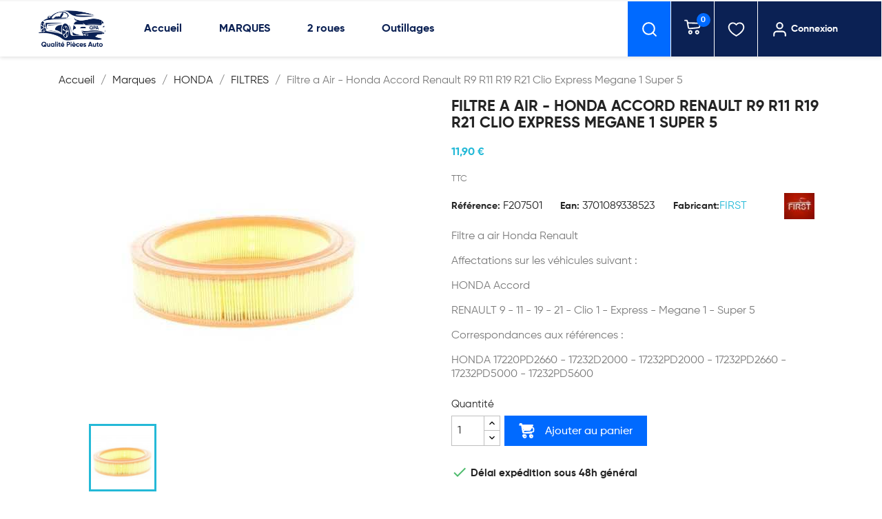

--- FILE ---
content_type: text/html; charset=utf-8
request_url: https://www.qualite-pieces-auto.com/fr/piece-auto-filtre-honda/3215-filtre-a-air-honda-accord-renault-r9-r11-r19-r21-clio-express-megane-1-super-5-3701089338523.html
body_size: 18277
content:
<!doctype html>
<html lang="fr-FR">

  <head>
    
      
  <meta charset="utf-8">


  <meta http-equiv="x-ua-compatible" content="ie=edge">



  <title>  HONDA FILTRES Filtre a Air - Honda Accord Renault R9 R11 R19 R21 Clio Express Megane 1 Super 5</title>
  
    
  
  <meta name="description" content=" HONDA FILTRES Filtre a Air - Honda Accord Renault R9 R11 R19 R21 Clio Express Megane 1 Super 5 Filtre a air Honda Renault
Affectations sur les véhicules suivant :
HONDA Accord
RENAULT 9 - 11 - 19 - 21 - Clio 1 - Express - Megane 1 - Super 5
Correspondances aux références :
HONDA 17220PD2660 - 17232D2000 - 17232PD2000 ">
  <meta name="keywords" content="filtre a air pour honda accord renault r9 r11 r19 r21 clio 1 expess megane super 5">
        <link rel="canonical" href="https://www.qualite-pieces-auto.com/fr/piece-auto-filtre-honda/3215-filtre-a-air-honda-accord-renault-r9-r11-r19-r21-clio-express-megane-1-super-5-3701089338523.html">
    
      
  
  
    		<link rel="stylesheet" href="https://www.qualite-pieces-auto.com/themes/classic/assets/css/theme.css" media="all">
		<link rel="stylesheet" href="https://www.qualite-pieces-auto.com/modules/blockreassurance/views/dist/front.css" media="all">
		<link rel="stylesheet" href="https://www.qualite-pieces-auto.com/modules/nkmgls/views/css/front.css" media="all">
		<link rel="stylesheet" href="https://www.qualite-pieces-auto.com/js/jquery/plugins/growl/jquery.growl.css" media="all">
		<link rel="stylesheet" href="https://www.qualite-pieces-auto.com/modules/wkwishlist/views/css/wishlist.css" media="all">
		<link rel="stylesheet" href="https://www.qualite-pieces-auto.com/themes/classic/modules/ps_searchbar/ps_searchbar.css" media="all">
		<link rel="stylesheet" href="https://www.qualite-pieces-auto.com/modules/pst_selectionproduct/views/css/owl.carousel.min.css" media="all">
		<link rel="stylesheet" href="https://www.qualite-pieces-auto.com/modules/paypal/views/css/paypal_fo.css" media="all">
		<link rel="stylesheet" href="https://www.qualite-pieces-auto.com/modules/splash//views/css/splash.css" media="all">
		<link rel="stylesheet" href="https://www.qualite-pieces-auto.com/js/jquery/plugins/fancybox/jquery.fancybox.css" media="all">
		<link rel="stylesheet" href="/modules/creativeelements/views/css/frontend.min.css?v=2.5.7" media="all">
		<link rel="stylesheet" href="/modules/creativeelements/views/css/ce/2020101.css?v=1636810222" media="all">
		<link rel="stylesheet" href="/modules/creativeelements/views/lib/font-awesome/css/font-awesome.min.css?v=4.7.0" media="all">
		<link rel="stylesheet" href="/modules/creativeelements/views/lib/animations/animations.min.css?v=2.5.7" media="all">
		<link rel="stylesheet" href="/modules/creativeelements/views/lib/ceicons/ceicons.min.css?v=1.0.0" media="all">
		<link rel="stylesheet" href="/modules/creativeelements/views/css/ce/1-global.css?v=1711899198" media="all">
		<link rel="stylesheet" href="https://fonts.googleapis.com/css?family=Roboto:100,100italic,200,200italic,300,300italic,400,400italic,500,500italic,600,600italic,700,700italic,800,800italic,900,900italic%7CRoboto+Slab:100,100italic,200,200italic,300,300italic,400,400italic,500,500italic,600,600italic,700,700italic,800,800italic,900,900italic&amp;display=swap" media="all">
		<link rel="stylesheet" href="https://www.qualite-pieces-auto.com/modules/stfacetedsearch/views/dist/front.css" media="all">
		<link rel="stylesheet" href="https://www.qualite-pieces-auto.com/modules/stfacetedsearch/views/css/nouislider.min.css" media="all">
		<link rel="stylesheet" href="https://www.qualite-pieces-auto.com/modules/stfacetedsearch/views/font/fontello-codes.css" media="all">
		<link rel="stylesheet" href="https://www.qualite-pieces-auto.com/modules/seoprestamenu//views/css/front.css" media="all">
		<link rel="stylesheet" href="https://www.qualite-pieces-auto.com/modules/seoprestamenu/views/css/webslidemenu/dropdown-effects/fade-down.css" media="all">
		<link rel="stylesheet" href="https://www.qualite-pieces-auto.com/modules/seoprestamenu/views/css/webslidemenu/webslidemenu.css" media="all">
		<link rel="stylesheet" href="https://www.qualite-pieces-auto.com/modules/seoprestamenu/views/css/webslidemenu/color-skins/white-gry.css" media="all">
		<link rel="stylesheet" href="https://www.qualite-pieces-auto.com/modules/arcart/views/css/animate.css" media="all">
		<link rel="stylesheet" href="https://www.qualite-pieces-auto.com/modules/arcart/views/css/styles.css" media="all">
		<link rel="stylesheet" href="https://www.qualite-pieces-auto.com/modules/arcart/views/css/generated.css" media="all">
		<link rel="stylesheet" href="https://www.qualite-pieces-auto.com/modules/productcomments/views/css/productcomments.css" media="all">
		<link rel="stylesheet" href="https://www.qualite-pieces-auto.com/modules/pdfquotation//views/css/front.css" media="all">
		<link rel="stylesheet" href="https://www.qualite-pieces-auto.com/modules/ec_reliquat//views/css/front.css" media="all">
		<link rel="stylesheet" href="https://www.qualite-pieces-auto.com/modules/ets_superspeed/views/css/ets_superspeed.css" media="all">
		<link rel="stylesheet" href="https://www.qualite-pieces-auto.com/modules/dgc_features//views/css/mmenu.css" media="all">
		<link rel="stylesheet" href="https://www.qualite-pieces-auto.com/modules/dgc_features//views/css/front.css" media="all">
		<link rel="stylesheet" href="https://www.qualite-pieces-auto.com/js/jquery/ui/themes/base/minified/jquery-ui.min.css" media="all">
		<link rel="stylesheet" href="https://www.qualite-pieces-auto.com/js/jquery/ui/themes/base/minified/jquery.ui.theme.min.css" media="all">
		<link rel="stylesheet" href="https://www.qualite-pieces-auto.com/modules/ps_imageslider/css/homeslider.css" media="all">
		<link rel="stylesheet" href="https://www.qualite-pieces-auto.com/themes/classic/assets/css/custom.css" media="all">
	
	


	<script>
			var ceFrontendConfig = {"environmentMode":{"edit":false,"wpPreview":false},"is_rtl":false,"breakpoints":{"xs":0,"sm":480,"md":768,"lg":1025,"xl":1440,"xxl":1600},"version":"2.5.7","urls":{"assets":"\/modules\/creativeelements\/views\/"},"settings":{"page":[],"general":{"elementor_global_image_lightbox":"1","elementor_enable_lightbox_in_editor":"yes"}},"post":{"id":"3215030101","title":"Filtre a Air - Honda Accord Renault R9 R11 R19 R21 Clio Express Megane 1 Super 5","excerpt":""}};
		</script>
        <link rel="preload" href="/modules/creativeelements/views/lib/ceicons/fonts/ceicons.woff2?t6ebnx"
            as="font" type="font/woff2" crossorigin>
                <link rel="preload" href="/modules/creativeelements/views/lib/font-awesome/fonts/fontawesome-webfont.woff2?v=4.7.0"
            as="font" type="font/woff2" crossorigin>
        <script type="application/ld+json">
  {
    "@context": "https://schema.org",
    "@type": "Organization",
    "name" : "QUALITE PIECES AUTO ",
    "url" : "https://www.qualite-pieces-auto.com/",
    "logo": {
      "@type": "ImageObject",
      "url":"https://www.qualite-pieces-auto.com/img/logo-1743577917.jpg"
    }
  }
</script>

<script type="application/ld+json">
  {
    "@context": "https://schema.org",
    "@type": "WebPage",
    "isPartOf": {
      "@type": "WebSite",
      "url":  "https://www.qualite-pieces-auto.com/",
      "name": "QUALITE PIECES AUTO "
    },
    "name": "  HONDA FILTRES Filtre a Air - Honda Accord Renault R9 R11 R19 R21 Clio Express Megane 1 Super 5",
    "url":  "https://www.qualite-pieces-auto.com/fr/piece-auto-filtre-honda/3215-filtre-a-air-honda-accord-renault-r9-r11-r19-r21-clio-express-megane-1-super-5-3701089338523.html"
  }
</script>


  <script type="application/ld+json">
    {
      "@context": "https://schema.org",
      "@type": "BreadcrumbList",
      "itemListElement": [
                      {
              "@type": "ListItem",
              "position": 1,
              "name": "Accueil",
              "item": "https://www.qualite-pieces-auto.com/"
              },                        {
              "@type": "ListItem",
              "position": 2,
              "name": "Marques",
              "item": "https://www.qualite-pieces-auto.com/fr/303-marques"
              },                        {
              "@type": "ListItem",
              "position": 3,
              "name": "HONDA",
              "item": "https://www.qualite-pieces-auto.com/fr/1000150-piece-auto-honda"
              },                        {
              "@type": "ListItem",
              "position": 4,
              "name": "FILTRES",
              "item": "https://www.qualite-pieces-auto.com/fr/1002361-piece-auto-filtre-honda"
              },                        {
              "@type": "ListItem",
              "position": 5,
              "name": "Filtre a Air - Honda Accord Renault R9 R11 R19 R21 Clio Express Megane 1 Super 5",
              "item": "https://www.qualite-pieces-auto.com/fr/piece-auto-filtre-honda/3215-filtre-a-air-honda-accord-renault-r9-r11-r19-r21-clio-express-megane-1-super-5-3701089338523.html"
              }            ]
          }
  </script>
  
  
  
  <script type="application/ld+json">
  {
    "@context": "https://schema.org/",
    "@type": "Product",
    "name": "Filtre a Air - Honda Accord Renault R9 R11 R19 R21 Clio Express Megane 1 Super 5",
    "description": " HONDA FILTRES Filtre a Air - Honda Accord Renault R9 R11 R19 R21 Clio Express Megane 1 Super 5 Filtre a air Honda Renault Affectations sur les véhicules suivant : HONDA Accord RENAULT 9 - 11 - 19 - 21 - Clio 1 - Express - Megane 1 - Super 5 Correspondances aux références : HONDA 17220PD2660 - 17232D2000 - 17232PD2000 ",
    "category": "FILTRES",
    "image" :"https://www.qualite-pieces-auto.com/6815-home_default/filtre-a-air-honda-accord-renault-r9-r11-r19-r21-clio-express-megane-1-super-5.jpg",    "sku": "F207501",
    "mpn": "F207501",
    "gtin13": "3701089338523",    "brand": {
      "@type": "Thing",
      "name": "FIRST"
    },              "weight": {
        "@context": "https://schema.org",
        "@type": "QuantitativeValue",
        "value": "0.900000",
        "unitCode": "kg"
      },                "offers": {
            "@type": "Offer",
            "priceCurrency": "EUR",
            "name": "Filtre a Air - Honda Accord Renault R9 R11 R19 R21 Clio Express Megane 1 Super 5",
            "price": "11.9",
            "url": "https://www.qualite-pieces-auto.com/fr/piece-auto-filtre-honda/3215-filtre-a-air-honda-accord-renault-r9-r11-r19-r21-clio-express-megane-1-super-5-3701089338523.html",
            "priceValidUntil": "2026-02-08",
                          "image": ["https://www.qualite-pieces-auto.com/6815-large_default/filtre-a-air-honda-accord-renault-r9-r11-r19-r21-clio-express-megane-1-super-5.jpg"],
                        "sku": "F207501",
            "mpn": "F207501",
            "gtin13": "3701089338523",                                    "availability": "https://schema.org/PreOrder",
            "seller": {
              "@type": "Organization",
              "name": "QUALITE PIECES AUTO "
            }
          }
                }
</script>

  
  
    
  

  
    <meta property="og:title" content="  HONDA FILTRES Filtre a Air - Honda Accord Renault R9 R11 R19 R21 Clio Express Megane 1 Super 5" />
    <meta property="og:description" content=" HONDA FILTRES Filtre a Air - Honda Accord Renault R9 R11 R19 R21 Clio Express Megane 1 Super 5 Filtre a air Honda Renault
Affectations sur les véhicules suivant :
HONDA Accord
RENAULT 9 - 11 - 19 - 21 - Clio 1 - Express - Megane 1 - Super 5
Correspondances aux références :
HONDA 17220PD2660 - 17232D2000 - 17232PD2000 " />
    <meta property="og:url" content="https://www.qualite-pieces-auto.com/fr/piece-auto-filtre-honda/3215-filtre-a-air-honda-accord-renault-r9-r11-r19-r21-clio-express-megane-1-super-5-3701089338523.html" />
    <meta property="og:site_name" content="QUALITE PIECES AUTO " />
        



  <meta name="viewport" content="width=device-width, initial-scale=1">



  <link rel="icon" type="image/vnd.microsoft.icon" href="https://www.qualite-pieces-auto.com/img/favicon.ico?1749714099">
  <link rel="shortcut icon" type="image/x-icon" href="https://www.qualite-pieces-auto.com/img/favicon.ico?1749714099">



  



  

  <script type="text/javascript">
        var added_in_list = "Ajout\u00e9 dans la liste d'envies";
        var admin_ajax_url = "https:\/\/www.qualite-pieces-auto.com\/fr\/module\/wkwishlist\/viewwishlist";
        var controller = "product";
        var defaultWishlist = "1";
        var prestashop = {"cart":{"products":[],"totals":{"total":{"type":"total","label":"Total","amount":0,"value":"0,00\u00a0\u20ac"},"total_including_tax":{"type":"total","label":"Total TTC","amount":0,"value":"0,00\u00a0\u20ac"},"total_excluding_tax":{"type":"total","label":"Total HT :","amount":0,"value":"0,00\u00a0\u20ac"}},"subtotals":{"products":{"type":"products","label":"Sous-total","amount":0,"value":"0,00\u00a0\u20ac"},"discounts":null,"shipping":{"type":"shipping","label":"Livraison","amount":0,"value":""},"tax":null},"products_count":0,"summary_string":"0 articles","vouchers":{"allowed":1,"added":[]},"discounts":[],"minimalPurchase":0,"minimalPurchaseRequired":""},"currency":{"id":1,"name":"Euro","iso_code":"EUR","iso_code_num":"978","sign":"\u20ac"},"customer":{"lastname":null,"firstname":null,"email":null,"birthday":null,"newsletter":null,"newsletter_date_add":null,"optin":null,"website":null,"company":null,"siret":null,"ape":null,"is_logged":false,"gender":{"type":null,"name":null},"addresses":[]},"language":{"name":"Fran\u00e7ais (French)","iso_code":"fr","locale":"fr-FR","language_code":"fr","is_rtl":"0","date_format_lite":"d\/m\/Y","date_format_full":"d\/m\/Y H:i:s","id":1},"page":{"title":"","canonical":"https:\/\/www.qualite-pieces-auto.com\/fr\/piece-auto-filtre-honda\/3215-filtre-a-air-honda-accord-renault-r9-r11-r19-r21-clio-express-megane-1-super-5-3701089338523.html","meta":{"title":"  HONDA FILTRES Filtre a Air - Honda Accord Renault R9 R11 R19 R21 Clio Express Megane 1 Super 5","description":" HONDA FILTRES Filtre a Air - Honda Accord Renault R9 R11 R19 R21 Clio Express Megane 1 Super 5 Filtre a air Honda Renault\nAffectations sur les v\u00e9hicules suivant :\nHONDA Accord\nRENAULT 9 - 11 - 19 - 21 - Clio 1 - Express - Megane 1 - Super 5\nCorrespondances aux r\u00e9f\u00e9rences :\nHONDA 17220PD2660 - 17232D2000 - 17232PD2000 ","keywords":"filtre a air pour honda accord renault r9 r11 r19 r21 clio 1 expess megane super 5","robots":"index"},"page_name":"product","body_classes":{"lang-fr":true,"lang-rtl":false,"country-FR":true,"currency-EUR":true,"layout-full-width":true,"page-product":true,"tax-display-enabled":true,"product-id-3215":true,"product-Filtre a Air - Honda Accord Renault R9 R11 R19 R21 Clio Express Megane 1 Super 5":true,"product-id-category-1002361":true,"product-id-manufacturer-7":true,"product-id-supplier-0":true,"product-available-for-order":true},"admin_notifications":[]},"shop":{"name":"QUALITE PIECES AUTO ","logo":"https:\/\/www.qualite-pieces-auto.com\/img\/logo-1743577917.jpg","stores_icon":"https:\/\/www.qualite-pieces-auto.com\/img\/logo_stores.png","favicon":"https:\/\/www.qualite-pieces-auto.com\/img\/favicon.ico"},"urls":{"base_url":"https:\/\/www.qualite-pieces-auto.com\/","current_url":"https:\/\/www.qualite-pieces-auto.com\/fr\/piece-auto-filtre-honda\/3215-filtre-a-air-honda-accord-renault-r9-r11-r19-r21-clio-express-megane-1-super-5-3701089338523.html","shop_domain_url":"https:\/\/www.qualite-pieces-auto.com","img_ps_url":"https:\/\/www.qualite-pieces-auto.com\/img\/","img_cat_url":"https:\/\/www.qualite-pieces-auto.com\/img\/c\/","img_lang_url":"https:\/\/www.qualite-pieces-auto.com\/img\/l\/","img_prod_url":"https:\/\/www.qualite-pieces-auto.com\/img\/p\/","img_manu_url":"https:\/\/www.qualite-pieces-auto.com\/img\/m\/","img_sup_url":"https:\/\/www.qualite-pieces-auto.com\/img\/su\/","img_ship_url":"https:\/\/www.qualite-pieces-auto.com\/img\/s\/","img_store_url":"https:\/\/www.qualite-pieces-auto.com\/img\/st\/","img_col_url":"https:\/\/www.qualite-pieces-auto.com\/img\/co\/","img_url":"https:\/\/www.qualite-pieces-auto.com\/themes\/classic\/assets\/img\/","css_url":"https:\/\/www.qualite-pieces-auto.com\/themes\/classic\/assets\/css\/","js_url":"https:\/\/www.qualite-pieces-auto.com\/themes\/classic\/assets\/js\/","pic_url":"https:\/\/www.qualite-pieces-auto.com\/upload\/","pages":{"address":"https:\/\/www.qualite-pieces-auto.com\/adresse","addresses":"https:\/\/www.qualite-pieces-auto.com\/adresses","authentication":"https:\/\/www.qualite-pieces-auto.com\/connexion","cart":"https:\/\/www.qualite-pieces-auto.com\/panier","category":"https:\/\/www.qualite-pieces-auto.com\/index.php?controller=category","cms":"https:\/\/www.qualite-pieces-auto.com\/index.php?controller=cms","contact":"https:\/\/www.qualite-pieces-auto.com\/nous-contacter","discount":"https:\/\/www.qualite-pieces-auto.com\/reduction","guest_tracking":"https:\/\/www.qualite-pieces-auto.com\/suivi-commande-invite","history":"https:\/\/www.qualite-pieces-auto.com\/historique-commandes","identity":"https:\/\/www.qualite-pieces-auto.com\/identite","index":"https:\/\/www.qualite-pieces-auto.com\/","my_account":"https:\/\/www.qualite-pieces-auto.com\/mon-compte","order_confirmation":"https:\/\/www.qualite-pieces-auto.com\/confirmation-commande","order_detail":"https:\/\/www.qualite-pieces-auto.com\/index.php?controller=order-detail","order_follow":"https:\/\/www.qualite-pieces-auto.com\/suivi-commande","order":"https:\/\/www.qualite-pieces-auto.com\/commande","order_return":"https:\/\/www.qualite-pieces-auto.com\/index.php?controller=order-return","order_slip":"https:\/\/www.qualite-pieces-auto.com\/avoirs","pagenotfound":"https:\/\/www.qualite-pieces-auto.com\/page-introuvable","password":"https:\/\/www.qualite-pieces-auto.com\/recuperation-mot-de-passe","pdf_invoice":"https:\/\/www.qualite-pieces-auto.com\/index.php?controller=pdf-invoice","pdf_order_return":"https:\/\/www.qualite-pieces-auto.com\/index.php?controller=pdf-order-return","pdf_order_slip":"https:\/\/www.qualite-pieces-auto.com\/index.php?controller=pdf-order-slip","prices_drop":"https:\/\/www.qualite-pieces-auto.com\/promotions","product":"https:\/\/www.qualite-pieces-auto.com\/index.php?controller=product","search":"https:\/\/www.qualite-pieces-auto.com\/recherche","sitemap":"https:\/\/www.qualite-pieces-auto.com\/plan-site","stores":"https:\/\/www.qualite-pieces-auto.com\/magasins","supplier":"https:\/\/www.qualite-pieces-auto.com\/fournisseur","register":"https:\/\/www.qualite-pieces-auto.com\/connexion?create_account=1","order_login":"https:\/\/www.qualite-pieces-auto.com\/commande?login=1"},"alternative_langs":[],"theme_assets":"\/themes\/classic\/assets\/","actions":{"logout":"https:\/\/www.qualite-pieces-auto.com\/?mylogout="},"no_picture_image":{"bySize":{"small_default":{"url":"https:\/\/www.qualite-pieces-auto.com\/img\/p\/fr-default-small_default.jpg","width":98,"height":98},"cart_default":{"url":"https:\/\/www.qualite-pieces-auto.com\/img\/p\/fr-default-cart_default.jpg","width":125,"height":125},"home_default":{"url":"https:\/\/www.qualite-pieces-auto.com\/img\/p\/fr-default-home_default.jpg","width":250,"height":250},"medium_default":{"url":"https:\/\/www.qualite-pieces-auto.com\/img\/p\/fr-default-medium_default.jpg","width":452,"height":452},"large_default":{"url":"https:\/\/www.qualite-pieces-auto.com\/img\/p\/fr-default-large_default.jpg","width":800,"height":800}},"small":{"url":"https:\/\/www.qualite-pieces-auto.com\/img\/p\/fr-default-small_default.jpg","width":98,"height":98},"medium":{"url":"https:\/\/www.qualite-pieces-auto.com\/img\/p\/fr-default-home_default.jpg","width":250,"height":250},"large":{"url":"https:\/\/www.qualite-pieces-auto.com\/img\/p\/fr-default-large_default.jpg","width":800,"height":800},"legend":""}},"configuration":{"display_taxes_label":true,"display_prices_tax_incl":true,"is_catalog":false,"show_prices":true,"opt_in":{"partner":false},"quantity_discount":{"type":"discount","label":"Remise sur prix unitaire"},"voucher_enabled":1,"return_enabled":0},"field_required":[],"breadcrumb":{"links":[{"title":"Accueil","url":"https:\/\/www.qualite-pieces-auto.com\/"},{"title":"Marques","url":"https:\/\/www.qualite-pieces-auto.com\/fr\/303-marques"},{"title":"HONDA","url":"https:\/\/www.qualite-pieces-auto.com\/fr\/1000150-piece-auto-honda"},{"title":"FILTRES","url":"https:\/\/www.qualite-pieces-auto.com\/fr\/1002361-piece-auto-filtre-honda"},{"title":"Filtre a Air - Honda Accord Renault R9 R11 R19 R21 Clio Express Megane 1 Super 5","url":"https:\/\/www.qualite-pieces-auto.com\/fr\/piece-auto-filtre-honda\/3215-filtre-a-air-honda-accord-renault-r9-r11-r19-r21-clio-express-megane-1-super-5-3701089338523.html"}],"count":5},"link":{"protocol_link":"https:\/\/","protocol_content":"https:\/\/"},"time":1769218118,"static_token":"502f60c4e92961e54fea146ef2637191","token":"61111a697ed0a7bc5085fbcc8e082426","debug":false};
        var prestashopFacebookAjaxController = "https:\/\/www.qualite-pieces-auto.com\/fr\/module\/ps_facebook\/Ajax";
        var psemailsubscription_subscription = "https:\/\/www.qualite-pieces-auto.com\/fr\/module\/ps_emailsubscription\/subscription";
        var psr_icon_color = "#F19D76";
        var stfacetdsearch = {"with_inputs":false,"tooltips":false,"price_step":0,"weight_step":0,"drop_down":0,"loading_effect":0,"product_list_selector":false,"magic":false,"is_mobile_device":false,"sample":{"price":"12\u202f345\u202f678,12\u00a0\u20ac","weight":"12\u202f345\u202f678kg"}};
        var stmywishlist_url = "https:\/\/www.qualite-pieces-auto.com\/fr\/module\/stwishlist\/mywishlist";
        var stwish_pros = [];
        var wlToken = "13f0e6c0458537deaf220a9d5e15d46d";
      </script>



  <style>
    .st-range-box .noUi-vertical{height:200px;}#search_filters .feds_facet .facet_with_max_height{max-height:none;}.feds_block_title{padding-left:0px;}.feds_block_content{padding-left:0px;}.facet_colexp_block{padding-left:0px;}@media only screen and (min-width:768px){.feds_facet_x .feds_dropdown_list{padding-left:0px;}}@media only screen and (max-width:767px){.feds_facet_x .facet_colexp_block{padding-left:0px;}}.facet_title, .feds_dropdown_tri{padding-left:0px;}.feds_active_filters{padding-left:0px;}.feds_block_title{padding-top:0px;}.feds_block_content{padding-top:0px;}.facet_colexp_block{padding-top:0px;}@media only screen and (min-width:768px){.feds_facet_x .feds_dropdown_list{padding-top:0px;}}@media only screen and (max-width:767px){.feds_facet_x .facet_colexp_block{padding-top:0px;}}.facet_title, .feds_dropdown_tri{padding-top:0px;}.feds_active_filters{padding-top:0px;}.feds_block_title{padding-right:0px;}.feds_block_content{padding-right:0px;}.facet_colexp_block{padding-right:0px;}@media only screen and (min-width:768px){.feds_facet_x .feds_dropdown_list{padding-right:0px;}}@media only screen and (max-width:767px){.feds_facet_x .facet_colexp_block{padding-right:0px;}}.facet_title, .feds_dropdown_tri{padding-right:0px;}.feds_active_filters{padding-right:0px;}.feds_block_title{padding-bottom:0px;}.feds_block_content{padding-bottom:0px;}.facet_colexp_block{padding-bottom:0px;}@media only screen and (min-width:768px){.feds_facet_x .feds_dropdown_list{padding-bottom:0px;}}@media only screen and (max-width:767px){.feds_facet_x .facet_colexp_block{padding-bottom:0px;}}.facet_title, .feds_dropdown_tri{padding-bottom:0px;}.feds_active_filters{padding-bottom:0px;}.facet_title, .feds_dropdown_tri{border-left-width:px;}.facet_colexp_block{border-left-width:px;}@media only screen and (min-width:768px){.feds_facet_x .feds_dropdown_list{border-left-width:px;}}@media only screen and (max-width:767px){.feds_facet_x .facet_colexp_block{border-left-width:px;}}.facet_title, .feds_dropdown_tri{border-top-width:px;}.facet_colexp_block{border-top-width:px;}@media only screen and (min-width:768px){.feds_facet_x .feds_dropdown_list{border-top-width:px;}}@media only screen and (max-width:767px){.feds_facet_x .facet_colexp_block{border-top-width:px;}}.facet_title, .feds_dropdown_tri{border-right-width:px;}.facet_colexp_block{border-right-width:px;}@media only screen and (min-width:768px){.feds_facet_x .feds_dropdown_list{border-right-width:px;}}@media only screen and (max-width:767px){.feds_facet_x .facet_colexp_block{border-right-width:px;}}.facet_title, .feds_dropdown_tri{border-bottom-width:px;}.facet_colexp_block{border-bottom-width:px;}@media only screen and (min-width:768px){.feds_facet_x .feds_dropdown_list{border-bottom-width:px;}}@media only screen and (max-width:767px){.feds_facet_x .facet_colexp_block{border-bottom-width:px;}}.feds_custom-input-box .feds_custom-input-item.feds_custom-input-checkbox,.feds_custom-input-box .feds_custom-input-item.feds_custom-input-radio{border-width:0px;}.feds_custom-input-box .feds_custom-input-item.feds_custom-input-checkbox,.feds_custom-input-box .feds_custom-input-item.feds_custom-input-radio{line-height:15px;}.feds_custom-input-box .feds_custom-input-item.feds_custom-input-color{border-width:0px;}.feds_custom-input-box .feds_custom-input-item.feds_custom-input-color{line-height:15px;}
</style>
<style type="text/css"></style>
<script>
    window.addEventListener('load', function(){
        arCart.moduleUrl = '/modules/arcart/';
        arCart.enable = false;
        arCart.enableList = false;
        arCart.imgSelector = '';
        arCart.thumbSelector = '';
        arCart.animationSpeed = 0;
        arCart.enableQuickView = false;
        arCart.isProductPage = true;
        arCart.isProductListPage = false;
        arCart.opacity = 1;
        arCart.rotate = 0;
        arCart.cartAnimation = '';
        arCart.isMobile = false;
        arCart.flyerType = '';
        arCart.flyerImg = 'https://www.qualite-pieces-auto.com/modules/arcart/uploads/';
        arCart.showLoadSpinner = false;
        arCart.showAnimatedIconBtn = false;
        arCart.showAnimatedIconProduct = false;
        
        
                    arCart.scrollToCart = false;
                    
        arCart.cartDropdown.mobile = false;
        arCart.cartDropdown.desktop = false;
        arCart.cartDropdown.showIfEmpty = false;
        arCart.cartDropdown.backdrop = false;
        arCart.cartDropdown.dropdownEvent = 'hover';
        
        arCart.modal.mode = 0;
        arCart.modal.cartUrl = '//www.qualite-pieces-auto.com/panier?action=show';
        arCart.modal.orderUrl = '//www.qualite-pieces-auto.com/commande';
        arCart.modal.showPopupOnClick = false;
        arCart.modal.autoclose = 0;
        arCart.modal.popupHeader = "";
        arCart.modal.popupHeaderAfterAddToCart = "";
        
            
        arCart.scrollSpeed = 0;
        arCart.cartAjaxURL = 'https://www.qualite-pieces-auto.com/fr/module/arcart/cart';
        
        arCart.tab.altTitle = "";
        arCart.tab.procuctsCount = 0;
        arCart.tab.position = "";
        arCart.tab.animation = "";
        arCart.tab.color = "";
        arCart.tab.BG = "";
        arCart.tab.fontStyle = "";
        arCart.tab.fontFamily = "";
        arCart.tab.type = "";
        arCart.tab.cartBadge = 0;
        arCart.tab.blurBadge = 0;
        
        arCart.productStickyPanel.enabled = 0;
        arCart.productStickyPanel.displayMode = 0;
        
        arCart.floatingCart.enabled = 0;
        arCart.floatingCart.displayMode = 0;
        arCart.floatingCart.showPopupOnClick = false;
        arCart.floatingCart.dropdownOnClick = false;
        
        arCart.init();
        
            });
</script>
<script type="text/javascript">
var sp_link_base ='https://www.qualite-pieces-auto.com';
</script>

<script type="text/javascript">
function renderDataAjax(jsonData)
{
    for (var key in jsonData) {
	    if(key=='java_script')
        {
            $('body').append(jsonData[key]);
        }
        else
            if($('#ets_speed_dy_'+key).length)
              $('#ets_speed_dy_'+key).replaceWith(jsonData[key]);  
    }
    if($('#header .shopping_cart').length && $('#header .cart_block').length)
    {
        var shopping_cart = new HoverWatcher('#header .shopping_cart');
        var cart_block = new HoverWatcher('#header .cart_block');
        $("#header .shopping_cart a:first").live("hover",
            function(){
    			if (ajaxCart.nb_total_products > 0 || parseInt($('.ajax_cart_quantity').html()) > 0)
    				$("#header .cart_block").stop(true, true).slideDown(450);
    		},
    		function(){
    			setTimeout(function(){
    				if (!shopping_cart.isHoveringOver() && !cart_block.isHoveringOver())
    					$("#header .cart_block").stop(true, true).slideUp(450);
    			}, 200);
    		}
        );
    }
    if(typeof jsonData.custom_js!== undefined && jsonData.custom_js)
        $('head').append('<script src="'+sp_link_base+'/modules/ets_superspeed/views/js/script_custom.js"></javascript');
}
</script>

<style>
.layered_filter_ul .radio,.layered_filter_ul .checkbox {
    display: inline-block;
}
.ets_speed_dynamic_hook .cart-products-count{
    display:none!important;
}
.ets_speed_dynamic_hook .ajax_cart_quantity ,.ets_speed_dynamic_hook .ajax_cart_product_txt,.ets_speed_dynamic_hook .ajax_cart_product_txt_s{
    display:none!important;
}
.ets_speed_dynamic_hook .shopping_cart > a:first-child:after {
    display:none!important;
}
</style>


    
  <meta property="og:type" content="product">
      <meta property="og:image" content="https://www.qualite-pieces-auto.com/6815-large_default/filtre-a-air-honda-accord-renault-r9-r11-r19-r21-clio-express-megane-1-super-5.jpg">
  
      <meta property="product:pretax_price:amount" content="9.916667">
    <meta property="product:pretax_price:currency" content="EUR">
    <meta property="product:price:amount" content="11.9">
    <meta property="product:price:currency" content="EUR">
      <meta property="product:weight:value" content="0.900000">
  <meta property="product:weight:units" content="kg">
  
  </head>

  <body id="product" class="lang-fr country-fr currency-eur layout-full-width page-product tax-display-enabled product-id-3215 product-filtre-a-air-honda-accord-renault-r9-r11-r19-r21-clio-express-megane-1-super-5 product-id-category-1002361 product-id-manufacturer-7 product-id-supplier-0 product-available-for-order elementor-page elementor-page-3215030101">

    
      
    

    <main>
      
              

      <header id="header">
        
          
  <div class="header-banner">
            <div data-elementor-type="content" data-elementor-id="2020101" class="elementor elementor-2020101" data-elementor-settings="[]">
            <div class="elementor-inner">
                <div class="elementor-section-wrap">
                            <section class="elementor-element elementor-element-985dcab elementor-hidden-desktop elementor-hidden-tablet elementor-section-boxed elementor-section-height-default elementor-section-height-default elementor-section elementor-top-section" data-id="985dcab" data-element_type="section" data-settings="{&quot;sticky&quot;:&quot;top&quot;,&quot;sticky_on&quot;:[&quot;desktop&quot;,&quot;tablet&quot;,&quot;mobile&quot;],&quot;sticky_offset&quot;:0,&quot;sticky_effects_offset&quot;:0}">
                            <div class="elementor-container elementor-column-gap-default">
                <div class="elementor-row">
                <div class="elementor-element elementor-element-a4dec5e elementor-column elementor-col-100 elementor-top-column" data-id="a4dec5e" data-element_type="column">
            <div class="elementor-column-wrap  elementor-element-populated">
                    <div class="elementor-widget-wrap">
                <div class="elementor-element elementor-element-68862b6 elementor-search--skin-classic elementor-search--button-type-icon elementor-widget elementor-widget-ajax-search" data-id="68862b6" data-element_type="widget" data-settings="{&quot;skin&quot;:&quot;classic&quot;,&quot;list_limit&quot;:10,&quot;show_image&quot;:&quot;yes&quot;,&quot;show_category&quot;:&quot;yes&quot;,&quot;show_price&quot;:&quot;yes&quot;}" data-widget_type="ajax-search.default">
                <div class="elementor-widget-container">
                <form class="elementor-search" role="search"
            action="https://www.qualite-pieces-auto.com/recherche" method="get">
                    <div class="elementor-search__container">
                            <input placeholder="Recherche..." class="elementor-search__input" type="search" name="s" value="">
                <div class="elementor-search__icon elementor-search__clear"><i class="ceicon-close"></i></div>
                            <button class="elementor-search__submit" type="submit">
                                            <i class="fa fa-search" aria-hidden="true"></i>
                        <span class="elementor-screen-only">Recherche</span>
                                    </button>
                        </div>
        </form>
                </div>
                </div>
                        </div>
            </div>
        </div>
                        </div>
            </div>
        </section>
                        </div>
            </div>
        </div>
        
  </div>



  <nav class="header-nav hidden-sm-down">
    <div class="container">
      <div class="row">
                <div class="hidden-md-up text-sm-center mobile">
          <div class="float-xs-left" id="menu-icon">
            <i class="material-icons d-inline">&#xE5D2;</i>
          </div>
          <div class="float-xs-right" id="_mobile_cart"></div>
          <div class="float-xs-right" id="_mobile_user_info"></div>
          <div class="top-logo" id="_mobile_logo"></div>
          <div class="clearfix"></div>
        </div>
      </div>
    </div>
  </nav>



  <div class="header-top">
    <div class="container-header">
       <div class="row">
        <div class="hidden-sm-down" id="_desktop_logo">
                            <a href="https://www.qualite-pieces-auto.com/">
                  <img class="logo img-responsive" src="https://www.qualite-pieces-auto.com/themes/classic/assets/img//logo.jpg" alt="QUALITE PIECES AUTO " loading="lazy" width="100" height="28">
                </a>
                    </div>
        <div class="header-top-right col-md-12 col-sm-12 position-static hidden-sm-down">
          <div class="container">
    <div class="row">
        <div id="seoprestamenu_navigation" class="col-xs-12 col-md-12 col-sm-12">
            <p class="hidden-md-up navigation-nav-title">
                Navigation
                <span class="pull-right"><i class="fa fa-bars"></i></span>
            </p>
            <div class="site-navigation hidden-sm-down">
                <nav class="main-navigation default-navigation">
                    <ul class="menu-main-menu">
                                                                                    
<li id="menu-item-9"
    class=" current-menu-parent ">
    <a href="https://www.qualite-pieces-auto.com/" target="_self" >Accueil</a>

    </li>
                                                            
<li id="menu-item-1"
    class=" current-menu-parent ">
    <a href="https://www.qualite-pieces-auto.com/fr/303-marques" target="_self" >MARQUES</a>

    </li>
                                                            
<li id="menu-item-7"
    class=" current-menu-parent ">
    <a href="https://www.qualite-pieces-auto.com/fr/1017235-2-roues" target="_self" >2 roues</a>

    </li>
                                                            
<li id="menu-item-8"
    class=" current-menu-parent ">
    <a href="https://www.qualite-pieces-auto.com/fr/1011201-outillages" target="_self" >Outillages</a>

    </li>
                                                                        </ul> <!-- end menu-main-menu -->
                </nav><!-- .main-navigation -->
            </div><!-- .site-navigation -->

            <!-- MOBILE MENU -->
             
            <!-- end mobile menu -->
        </div><!-- end #navigation -->
    </div><!-- end .row -->
</div> <!-- .container -->
<div class="nav-tools hidden-sm-down">
<div id="search_widget" class="search-widgets" data-search-controller-url="//www.qualite-pieces-auto.com/recherche">
	<div id="search-toggle" class="searchtoggle"><i class="qp-icons search" aria-hidden="true"></i></div>
	<div class="search-container search-widget" style="display:none;">
	  <form method="get" action="//www.qualite-pieces-auto.com/recherche">
		<input type="hidden" name="controller" value="search">
		<input type="text" name="s" value="" placeholder="Rechercher" aria-label="Rechercher">
		<!--<i class="material-icons clear" aria-hidden="true"></i>-->
		<button type="submit"><i class="qp-icons search" aria-hidden="true"></i></button>
	  </form>
	</div>
</div>

<div id="_desktop_cart">
  <div class="blockcart cart-preview inactive" data-refresh-url="//www.qualite-pieces-auto.com/fr/module/ps_shoppingcart/ajax">
    <div class="header">
              <i class="qp-icons shopping-cart" aria-hidden="true"></i>
                <span class="cart-products-count">0</span>
          </div>
  </div>
</div>
<div class="wish_link" id="_desktop_wishlist">
    <a href="//www.qualite-pieces-auto.com/fr/module/blockwishlist/lists">
	  <i class="qp-icons wishlist-icon"></i>
    </a>
</div>
<div id="_desktop_user_info">
  <div class="user-info">
          <a
        href="https://www.qualite-pieces-auto.com/mon-compte"
        title="Identifiez-vous"
        rel="nofollow"
      >
        <i class="qp-icons user-icon"></i>
        <span class="hidden-sm-down">Connexion</span>
      </a>
      </div>
</div>

		  
        </div>
      </div>
      <!--<div id="mobile_top_menu_wrapper" class="row hidden-md-up" style="display:none;">
        <div class="js-top-menu mobile" id="_mobile_top_menu"></div>
        <div class="js-top-menu-bottom">
          <div id="_mobile_currency_selector"></div>
          <div id="_mobile_language_selector"></div>
          <div id="_mobile_contact_link"></div>
        </div>
      </div>-->
    </div>
  </div>
  
  <div class="mobile-nav hidden-md-up">
	<div class="mobile-header">
		<a href="#menu"><span><i class="material-icons d-inline"></i></span></a>
		<div class="logo-mobile">
			<a href="https://www.qualite-pieces-auto.com/">
				<img src="https://www.qualite-pieces-auto.com/img/logo-1743577917.jpg" alt="QUALITE PIECES AUTO ">
			</a>
		</div>
		<div class="mobile-icons mobile-links" data-url="https://www.qualite-pieces-auto.com/">
			
		</div>
	</div>
   <nav id="menu">
	<ul id="menu-main-menu-1">
                                    
<li id="menu-item-9"
    class=" current-menu-parent ">
    <a href="https://www.qualite-pieces-auto.com/" target="_self" >Accueil</a>

    </li>
                            
<li id="menu-item-1"
    class=" current-menu-parent ">
    <a href="https://www.qualite-pieces-auto.com/fr/303-marques" target="_self" >MARQUES</a>

    </li>
                            
<li id="menu-item-7"
    class=" current-menu-parent ">
    <a href="https://www.qualite-pieces-auto.com/fr/1017235-2-roues" target="_self" >2 roues</a>

    </li>
                            
<li id="menu-item-8"
    class=" current-menu-parent ">
    <a href="https://www.qualite-pieces-auto.com/fr/1011201-outillages" target="_self" >Outillages</a>

    </li>
                        </ul>
</nav>

  </div>

        
      </header>

      <section id="wrapper">
        
          
<aside id="notifications">
  <div class="container">
    
    
    
      </div>
</aside>
        

        
        <div class="container">
          
            <nav data-depth="5" class="breadcrumb hidden-sm-down">
  <ol>
    
              
          <li>
                          <a href="https://www.qualite-pieces-auto.com/"><span>Accueil</span></a>
                      </li>
        
              
          <li>
                          <a href="https://www.qualite-pieces-auto.com/fr/303-marques"><span>Marques</span></a>
                      </li>
        
              
          <li>
                          <a href="https://www.qualite-pieces-auto.com/fr/1000150-piece-auto-honda"><span>HONDA</span></a>
                      </li>
        
              
          <li>
                          <a href="https://www.qualite-pieces-auto.com/fr/1002361-piece-auto-filtre-honda"><span>FILTRES</span></a>
                      </li>
        
              
          <li>
                          <span>Filtre a Air - Honda Accord Renault R9 R11 R19 R21 Clio Express Megane 1 Super 5</span>
                      </li>
        
          
  </ol>
</nav>
          

          

          
  <div id="content-wrapper" class="js-content-wrapper">
    
    

  <section id="main">
    <meta content="https://www.qualite-pieces-auto.com/fr/piece-auto-filtre-honda/3215-filtre-a-air-honda-accord-renault-r9-r11-r19-r21-clio-express-megane-1-super-5-3701089338523.html">

    <div class="row product-container js-product-container">
      <div class="col-md-6">
        
          <section class="page-content" id="content">
            
              
    <ul class="product-flags js-product-flags">
            </ul>


              
                <div class="images-container js-images-container">
  
    <div class="product-cover">
              <img
          class="js-qv-product-cover img-fluid"
          src="https://www.qualite-pieces-auto.com/6815-medium_default/filtre-a-air-honda-accord-renault-r9-r11-r19-r21-clio-express-megane-1-super-5.jpg"
                      alt="Filtre a Air - Honda Accord Renault R9 R11 R19 R21 Clio Express Megane 1 Super 5 F207501"
            title="Filtre a Air - Honda Accord Renault R9 R11 R19 R21 Clio Express Megane 1 Super 5 F207501"
                    loading="lazy"
          width="452"
          height="452"
        >
        <div class="layer hidden-sm-down" data-toggle="modal" data-target="#product-modal">
          <i class="material-icons zoom-in">search</i>
        </div>
          </div>
  

  
    <div class="js-qv-mask mask">
      <ul class="product-images js-qv-product-images">
                  <li class="thumb-container js-thumb-container">
            <img
              class="thumb js-thumb  selected js-thumb-selected "
              data-image-medium-src="https://www.qualite-pieces-auto.com/6815-medium_default/filtre-a-air-honda-accord-renault-r9-r11-r19-r21-clio-express-megane-1-super-5.jpg"
              data-image-large-src="https://www.qualite-pieces-auto.com/6815-large_default/filtre-a-air-honda-accord-renault-r9-r11-r19-r21-clio-express-megane-1-super-5.jpg"
              src="https://www.qualite-pieces-auto.com/6815-small_default/filtre-a-air-honda-accord-renault-r9-r11-r19-r21-clio-express-megane-1-super-5.jpg"
                              alt="Filtre a Air - Honda Accord Renault R9 R11 R19 R21 Clio Express Megane 1 Super 5 F207501"
                title="Filtre a Air - Honda Accord Renault R9 R11 R19 R21 Clio Express Megane 1 Super 5 F207501"
                            loading="lazy"
              width="98"
              height="98"
            >
          </li>
              </ul>
    </div>
  

</div>
              
              <div class="scroll-box-arrows">
                <i class="material-icons left">&#xE314;</i>
                <i class="material-icons right">&#xE315;</i>
              </div>

            
          </section>
        
        </div>
        <div class="col-md-6">
          
            
              <h1 class="h1">Filtre a Air - Honda Accord Renault R9 R11 R19 R21 Clio Express Megane 1 Super 5</h1>
            
          
          
              <div class="product-prices js-product-prices">
    
          

    
      <div
        class="product-price h5 ">

        <div class="current-price">
          <span class='current-price-value' content="11.9">
                                      11,90 €
                      </span>

                  </div>

        
                  
      </div>
    

    
          

    
          

    
          

    

    <div class="tax-shipping-delivery-label">
              TTC
            
      
                                          </div>
  </div>
          
		  <div class="refrence_box">
			<div id="product_reference">
				<label>Référence: </label>
				<span class="editable" itemprop="sku" content="F207501">F207501</span>
			</div>
						<div id="ean13">
				<label for="ean13">Ean: </label>
				<span class="editable" itemprop="gtin8">3701089338523</span>
			</div>
						
			 
			
			<div class="pl_manufacturer">
			  								<label>Fabricant:</label>
				<a href="https://www.qualite-pieces-auto.com/brand/7-first" title="FIRST" itemprop="brand"><span>FIRST</span></a>
			  			  </div>
			  				<div class="manufacturer-logo">
					<img width="45" src="https://www.qualite-pieces-auto.com/img/m/7.jpg" alt="" title=""/>
				</div>
			  		   </div>

          <div class="product-information">
            
              <div id="product-description-short-3215" class="product-description"><p><span style="font-size:12pt;">Filtre a air Honda Renault</span></p>
<p><span style="font-size:12pt;">Affectations sur les véhicules suivant :</span></p>
<p><span style="font-size:12pt;">HONDA Accord</span></p>
<p><span style="font-size:12pt;">RENAULT 9 - 11 - 19 - 21 - Clio 1 - Express - Megane 1 - Super 5</span></p>
<p><span style="font-size:12pt;">Correspondances aux références :</span></p>
<p><span style="font-size:12pt;">HONDA 17220PD2660 - 17232D2000 - 17232PD2000 - 17232PD2660 - 17232PD5000 - 17232PD5600</span></p></div>
            

            
            <div class="product-actions js-product-actions">
              
                <form action="https://www.qualite-pieces-auto.com/panier" method="post" id="add-to-cart-or-refresh">
                  <input type="hidden" name="token" value="502f60c4e92961e54fea146ef2637191">
                  <input type="hidden" name="id_product" value="3215" id="product_page_product_id">
                  <input type="hidden" name="id_customization" value="0" id="product_customization_id" class="js-product-customization-id">

                  
                    <div class="product-variants js-product-variants">
  </div>
                  

                  
                                      

                  
                    <section class="product-discounts js-product-discounts">
  </section>
                  

                  
                    <div class="product-add-to-cart js-product-add-to-cart">
      <span class="control-label">Quantité</span>

    
      <div class="product-quantity clearfix">
        <div class="qty">
          <input
            type="number"
            name="qty"
            id="quantity_wanted"
            inputmode="numeric"
            pattern="[0-9]*"
                          value="1"
              min="1"
                        class="input-group"
            aria-label="Quantité"
          >
        </div>

        <div class="add">
          <button
            class="btn btn-primary add-to-cart"
            data-button-action="add-to-cart"
            type="submit"
                      >
            <i class="material-icons shopping-cart">&#xE547;</i>
            Ajouter au panier
          </button>
        </div>

        
<!-- Start bnpl. Module Paypal -->

  <script>
                             var sc_init_url = "https:\/\/www.qualite-pieces-auto.com\/fr\/module\/paypal\/ScInit";
                                   var scOrderUrl = "https:\/\/www.qualite-pieces-auto.com\/fr\/module\/paypal\/scOrder";
                                   var bnplColor = "white";
           </script>

  <script>
      function init() {
          if (document.readyState == 'complete') {
              addScripts();
          } else {
              document.addEventListener('readystatechange', function () {
                  if (document.readyState == 'complete') {
                      addScripts();
                  }
              })
          }

          function addScripts() {
              var scripts = Array();
                            var script = document.querySelector('script[data-key="tot-paypal-bnpl-sdk"]');

              if (null == script) {
                  var newScript = document.createElement('script');
                                    newScript.setAttribute('src', 'https://www.paypal.com/sdk/js?client-id=AWmNJm4sC2W-pVx6E4DdQe-WzStX-9cqFUatbxBV97cQ3TgBQ_crhelbeOj17Egu3ASsPIQv73KfLLha&intent=capture&currency=EUR&locale=fr_FR&components=buttons%2Cmarks&enable-funding=paylater');
                                    newScript.setAttribute('data-namespace', 'totPaypalBnplSdkButtons');
                                    newScript.setAttribute('data-partner-attribution-id', 'PRESTASHOP_Cart_SPB');
                  
                  if (false === ('tot-paypal-bnpl-sdk'.search('jq-lib') === 0 && typeof jQuery === 'function')) {
                      newScript.setAttribute('data-key', 'tot-paypal-bnpl-sdk');
                      scripts.push(newScript);
                  }
              }
                            var script = document.querySelector('script[data-key="bnpl"]');

              if (null == script) {
                  var newScript = document.createElement('script');
                                    newScript.setAttribute('src', '/modules/paypal/views/js/bnpl.js?v=6.4.3');
                  
                  if (false === ('bnpl'.search('jq-lib') === 0 && typeof jQuery === 'function')) {
                      newScript.setAttribute('data-key', 'bnpl');
                      scripts.push(newScript);
                  }
              }
              
              scripts.forEach(function (scriptElement) {
                  document.body.appendChild(scriptElement);
              })
          };
      };
      init();

  </script>






  <style>
    .product-quantity {
      flex-wrap: wrap;
    }

    .product-quantity [data-container-bnpl] {
      flex-basis: 100%;
    }
  </style>

  <div data-container-bnpl data-paypal-bnpl-source-page="product" style="float:right; margin: 10px 40px 0 0;">
    <form data-paypal-bnpl-payment-form-cart class="paypal_payment_form" action="https://www.qualite-pieces-auto.com/fr/module/paypal/ScInit" method="post" data-ajax="false">
      <input
              type="hidden"
              name="id_product"
              data-paypal-bnpl-id-product
              value="3215"
      />
      <input type="hidden" name="quantity" data-paypal-qty value=""/>
      <input type="hidden" name="combination" data-paypal-combination value="" />
      <input type="hidden" name="express_checkout" value=""/>
      <input type="hidden" name="current_shop_url" data-paypal-url-page value="" />
      <input type="hidden" id="source_page" name="source_page" value="product">
    </form>
    <div paypal-bnpl-button-container style="max-width: 200px"></div>
  </div>
  <div class="clearfix"></div>





  <script>
      function waitPaypalSDKIsLoaded() {
          if (typeof totPaypalBnplSdkButtons === 'undefined' || typeof BNPL === 'undefined') {
              setTimeout(waitPaypalSDKIsLoaded, 200);
              return;
          }

          BNPL.init();

          if (typeof bnplColor != 'undefined') {
              BNPL.setColor(bnplColor);
          }

          if (typeof PAYPAL_MOVE_BUTTON_AT_END != 'undefined') {
            BNPL.isMoveButtonAtEnd = PAYPAL_MOVE_BUTTON_AT_END;
          }

          BNPL.initButton();
      }

      waitPaypalSDKIsLoaded();
  </script>

<!-- End bnpl. Module Paypal -->




      </div>
    

    
      <span id="product-availability" class="js-product-availability">
                              <i class="material-icons rtl-no-flip product-available">&#xE5CA;</i>
                    Délai expédition sous 48h général
              </span>
    

    
      <p class="product-minimal-quantity js-product-minimal-quantity">
              </p>
    
  </div>
                  

                  
                    <div class="product-additional-info js-product-additional-info">
  

      <div class="social-sharing">
      <span>Partager</span>
      <ul>
                  <li class="facebook icon-gray"><a href="https://www.facebook.com/sharer.php?u=https%3A%2F%2Fwww.qualite-pieces-auto.com%2Ffr%2Fpiece-auto-filtre-honda%2F3215-filtre-a-air-honda-accord-renault-r9-r11-r19-r21-clio-express-megane-1-super-5-3701089338523.html" class="text-hide" title="Partager" target="_blank" rel="noopener noreferrer">Partager</a></li>
                  <li class="twitter icon-gray"><a href="https://twitter.com/intent/tweet?text=Filtre+a+Air+-+Honda+Accord+Renault+R9+R11+R19+R21+Clio+Express+Megane+1+Super+5 https%3A%2F%2Fwww.qualite-pieces-auto.com%2Ffr%2Fpiece-auto-filtre-honda%2F3215-filtre-a-air-honda-accord-renault-r9-r11-r19-r21-clio-express-megane-1-super-5-3701089338523.html" class="text-hide" title="Tweet" target="_blank" rel="noopener noreferrer">Tweet</a></li>
                  <li class="pinterest icon-gray"><a href="https://www.pinterest.com/pin/create/button/?media=https%3A%2F%2Fwww.qualite-pieces-auto.com%2F6815%2Ffiltre-a-air-honda-accord-renault-r9-r11-r19-r21-clio-express-megane-1-super-5.jpg&amp;url=https%3A%2F%2Fwww.qualite-pieces-auto.com%2Ffr%2Fpiece-auto-filtre-honda%2F3215-filtre-a-air-honda-accord-renault-r9-r11-r19-r21-clio-express-megane-1-super-5-3701089338523.html" class="text-hide" title="Pinterest" target="_blank" rel="noopener noreferrer">Pinterest</a></li>
              </ul>
    </div>
  
<input type="hidden" value="0" name="wkIdProductAttribute" id="wkIdProductAttribute" />
</div>
                  

                                    
                </form>
              

            </div>

            
        </div>
      </div>
    </div>
	<div class="bottom-product">
		
              <div class="blockreassurance_product">
            <div>
            <span class="item-product">
                                                        <img class="svg invisible" src="/modules/blockreassurance/views/img/img_perso/paiement.png">
                                    &nbsp;
            </span>
                          <span class="block-title" style="color:#000000;">Garanties sécurité</span>
              <p style="color:#000000;">Paiement securisé </p>
                    </div>
            <div>
            <span class="item-product">
                                                        <img src="/modules/blockreassurance/views/img/img_perso/serv-client.png">
                                    &nbsp;
            </span>
                          <span class="block-title" style="color:#000000;">Service Client</span>
              <p style="color:#000000;">Contactez nous par mail telephone du lundi au vendredi</p>
                    </div>
            <div>
            <span class="item-product">
                                                        <img class="svg invisible" src="/modules/blockreassurance/views/img/img_perso/1magasin.png">
                                    &nbsp;
            </span>
                          <span class="block-title" style="color:#000000;">Click &amp; Collect</span>
              <p style="color:#000000;">Retrait possible au magasin</p>
                    </div>
        <div class="clearfix"></div>
</div>

            

            
              <div class="tabs">
                <ul class="nav nav-tabs" role="tablist">
                                      <li class="nav-item">
                       <a
                         class="nav-link active js-product-nav-active"
                         data-toggle="tab"
                         href="#description"
                         role="tab"
                         aria-controls="description"
                          aria-selected="true">Description</a>
                    </li>
                                    <li class="nav-item">
                    <a
                      class="nav-link"
                      data-toggle="tab"
                      href="#product-details"
                      role="tab"
                      aria-controls="product-details"
                      >Détails du produit</a>
                  </li>
                                                    </ul>

                <div class="tab-content" id="tab-content">
                 <div class="tab-pane fade in active js-product-tab-active" id="description" role="tabpanel">
                   
                     <div class="product-description"><p> </p>
<p><strong><span style="font-size:12pt;">Dimensions :</span></strong></p>
<p><br /><span style="font-size:12pt;">Diam Ext 256mm - Diam Int 200mm - H 62mm</span></p>
<p><span style="font-size:12pt;"><br /></span></p>
<p><strong><span style="font-size:12pt;">Affectations sur les véhicules suivant :</span></strong></p>
<p><span style="font-size:12pt;"><br /></span></p>
<p><span style="font-size:12pt;">HONDA Accord</span></p>
<p><span style="font-size:12pt;"><br /></span></p>
<p><span style="font-size:12pt;">RENAULT r9 - r11 - r19 - r21 - Clio 1 - Express - Megane 1 - Super 5</span></p>
<p><span style="font-size:12pt;"><br /></span></p>
<p><strong><span style="font-size:12pt;">Correspondances aux références :</span></strong></p>
<p><span style="font-size:12pt;"><br /></span></p>
<p><span style="font-size:12pt;">HONDA 17220PD2660 - 17232D2000 - 17232PD2000 - 17232PD2660 - 17232PD5000 - 17232PD5600</span><br /><span style="font-size:12pt;">RENAULT 77001028809 - 77001029809 - 77001034872 - 7701028809 - 7701029809 - 7701034872 - 7701035974</span><br /><span style="font-size:12pt;">A.P. AP339 - AP60</span><br /><span style="font-size:12pt;">ALCO (ZYPERN) MD012 - MD628</span><br /><span style="font-size:12pt;">AMC Filter HA868</span><br /><span style="font-size:12pt;">BOSCH 1457429923 - 1457433015 - 1457433416 - 1457433759 - 1900015000 - 9457160019 - 9457160048 - BAF9923 - S3015 - S9923</span><br /><span style="font-size:12pt;">CHAMP AF662 - AR19</span><br /><span style="font-size:12pt;">CHAMPION W190 - W190/606 - W207/606</span><br /><span style="font-size:12pt;">CLEAN FILTERS FAP4101 - MA597 - MA692 - MA698</span><br /><span style="font-size:12pt;">COOPERS AG1059 - AG1220</span><br /><span style="font-size:12pt;">CoopersFiaam FL6695 - FL6736 - FL6797</span><br /><span style="font-size:12pt;">CROSLAND 792 - 9021</span><br /><span style="font-size:12pt;">DOYEN DAF3414</span><br /><span style="font-size:12pt;">FILTRON AR276 - AR276A</span><br /><span style="font-size:12pt;">FLEETGUARD AF4594</span><br /><span style="font-size:12pt;">FRAM CA4379 - CA4896 - CA5309 - CA6306 - CA686 - CA686PL</span><br /><span style="font-size:12pt;">HENGST FILTER E345L</span><br /><span style="font-size:12pt;">HERTH+BUSS JAKOPARTS J1324010 - J132410</span><br /><span style="font-size:12pt;">K&amp;N Filters E2760</span><br /><span style="font-size:12pt;">MAHLE FILTER FPA3320 - LX149 - LX317</span><br /><span style="font-size:12pt;">MANN-FILTER C2766</span><br /><span style="font-size:12pt;">MECAFILTER EL3269 - EL3414 - FA3724</span><br /><span style="font-size:12pt;">MOTORCRAFT EFA14 - EFA559 - EFA7011 - EFA736</span><br /><span style="font-size:12pt;">P.B.R. AI-3098 - AI-3605 - AI-3643</span><br /><span style="font-size:12pt;">PURFLUX A624</span><br /><span style="font-size:12pt;">PUROLATOR A47867</span><br /><span style="font-size:12pt;">SOFIMA S3520A - S3969A</span><br /><span style="font-size:12pt;">SogefiPro FL6695 - FL6736 - FL6797</span><br /><span style="font-size:12pt;">TECNOCAR A253 - A365</span><br /><span style="font-size:12pt;">TEHO 2012 - 2313 - 2401 - IIM12 - LLM12</span><br /><span style="font-size:12pt;">UFI 3092301 - 3096900 - 992301</span><br /><span style="font-size:12pt;">UNICO FILTER AE2662</span><br /><span style="font-size:12pt;">UNIPART GFE1021 - GFE2272</span><br /><span style="font-size:12pt;">VALEO 585607</span><br /><span style="font-size:12pt;">VIC A821 - A823</span><br /><span style="font-size:12pt;">WIX FILTERS AP212 - WA6457</span></p>
<p><br /><em><span style="font-size:12pt;">Piece Neuve Garantie 1 An</span></em><br /><em><span style="font-size:12pt;">Retrait possible en Magasin</span></em></p></div>
                   
                 </div>

                 
                   <div class="js-product-details tab-pane fade"
     id="product-details"
     data-product="{&quot;id_shop_default&quot;:&quot;1&quot;,&quot;id_manufacturer&quot;:&quot;7&quot;,&quot;id_supplier&quot;:&quot;0&quot;,&quot;reference&quot;:&quot;F207501&quot;,&quot;is_virtual&quot;:&quot;0&quot;,&quot;delivery_in_stock&quot;:null,&quot;delivery_out_stock&quot;:null,&quot;id_category_default&quot;:&quot;1002361&quot;,&quot;on_sale&quot;:&quot;0&quot;,&quot;online_only&quot;:&quot;0&quot;,&quot;ecotax&quot;:0,&quot;minimal_quantity&quot;:&quot;1&quot;,&quot;low_stock_threshold&quot;:null,&quot;low_stock_alert&quot;:&quot;0&quot;,&quot;price&quot;:&quot;11,90\u00a0\u20ac&quot;,&quot;unity&quot;:&quot;&quot;,&quot;unit_price_ratio&quot;:&quot;0.000000&quot;,&quot;additional_shipping_cost&quot;:&quot;0.000000&quot;,&quot;customizable&quot;:&quot;0&quot;,&quot;text_fields&quot;:&quot;0&quot;,&quot;uploadable_files&quot;:&quot;0&quot;,&quot;redirect_type&quot;:&quot;&quot;,&quot;id_type_redirected&quot;:&quot;0&quot;,&quot;available_for_order&quot;:&quot;1&quot;,&quot;available_date&quot;:&quot;0000-00-00&quot;,&quot;show_condition&quot;:&quot;0&quot;,&quot;condition&quot;:&quot;new&quot;,&quot;show_price&quot;:&quot;1&quot;,&quot;indexed&quot;:&quot;1&quot;,&quot;visibility&quot;:&quot;both&quot;,&quot;cache_default_attribute&quot;:&quot;0&quot;,&quot;advanced_stock_management&quot;:&quot;1&quot;,&quot;date_add&quot;:&quot;2017-10-30 16:12:02&quot;,&quot;date_upd&quot;:&quot;2021-10-24 23:08:05&quot;,&quot;pack_stock_type&quot;:&quot;3&quot;,&quot;meta_description&quot;:&quot; HONDA FILTRES Filtre a Air - Honda Accord Renault R9 R11 R19 R21 Clio Express Megane 1 Super 5 Filtre a air Honda Renault\nAffectations sur les v\u00e9hicules suivant :\nHONDA Accord\nRENAULT 9 - 11 - 19 - 21 - Clio 1 - Express - Megane 1 - Super 5\nCorrespondances aux r\u00e9f\u00e9rences :\nHONDA 17220PD2660 - 17232D2000 - 17232PD2000 &quot;,&quot;meta_keywords&quot;:&quot;filtre a air pour honda accord renault r9 r11 r19 r21 clio 1 expess megane super 5&quot;,&quot;meta_title&quot;:&quot;  HONDA FILTRES Filtre a Air - Honda Accord Renault R9 R11 R19 R21 Clio Express Megane 1 Super 5&quot;,&quot;link_rewrite&quot;:&quot;filtre-a-air-honda-accord-renault-r9-r11-r19-r21-clio-express-megane-1-super-5&quot;,&quot;name&quot;:&quot;Filtre a Air - Honda Accord Renault R9 R11 R19 R21 Clio Express Megane 1 Super 5&quot;,&quot;description&quot;:&quot;&lt;p&gt;\u00a0&lt;\/p&gt;\n&lt;p&gt;&lt;strong&gt;&lt;span style=\&quot;font-size:12pt;\&quot;&gt;Dimensions :&lt;\/span&gt;&lt;\/strong&gt;&lt;\/p&gt;\n&lt;p&gt;&lt;br \/&gt;&lt;span style=\&quot;font-size:12pt;\&quot;&gt;Diam Ext 256mm - Diam Int 200mm - H 62mm&lt;\/span&gt;&lt;\/p&gt;\n&lt;p&gt;&lt;span style=\&quot;font-size:12pt;\&quot;&gt;&lt;br \/&gt;&lt;\/span&gt;&lt;\/p&gt;\n&lt;p&gt;&lt;strong&gt;&lt;span style=\&quot;font-size:12pt;\&quot;&gt;Affectations sur les v\u00e9hicules suivant :&lt;\/span&gt;&lt;\/strong&gt;&lt;\/p&gt;\n&lt;p&gt;&lt;span style=\&quot;font-size:12pt;\&quot;&gt;&lt;br \/&gt;&lt;\/span&gt;&lt;\/p&gt;\n&lt;p&gt;&lt;span style=\&quot;font-size:12pt;\&quot;&gt;HONDA Accord&lt;\/span&gt;&lt;\/p&gt;\n&lt;p&gt;&lt;span style=\&quot;font-size:12pt;\&quot;&gt;&lt;br \/&gt;&lt;\/span&gt;&lt;\/p&gt;\n&lt;p&gt;&lt;span style=\&quot;font-size:12pt;\&quot;&gt;RENAULT r9 - r11 - r19 - r21 - Clio 1 - Express - Megane 1 - Super 5&lt;\/span&gt;&lt;\/p&gt;\n&lt;p&gt;&lt;span style=\&quot;font-size:12pt;\&quot;&gt;&lt;br \/&gt;&lt;\/span&gt;&lt;\/p&gt;\n&lt;p&gt;&lt;strong&gt;&lt;span style=\&quot;font-size:12pt;\&quot;&gt;Correspondances aux r\u00e9f\u00e9rences :&lt;\/span&gt;&lt;\/strong&gt;&lt;\/p&gt;\n&lt;p&gt;&lt;span style=\&quot;font-size:12pt;\&quot;&gt;&lt;br \/&gt;&lt;\/span&gt;&lt;\/p&gt;\n&lt;p&gt;&lt;span style=\&quot;font-size:12pt;\&quot;&gt;HONDA 17220PD2660 - 17232D2000 - 17232PD2000 - 17232PD2660 - 17232PD5000 - 17232PD5600&lt;\/span&gt;&lt;br \/&gt;&lt;span style=\&quot;font-size:12pt;\&quot;&gt;RENAULT 77001028809 - 77001029809 - 77001034872 - 7701028809 - 7701029809 - 7701034872 - 7701035974&lt;\/span&gt;&lt;br \/&gt;&lt;span style=\&quot;font-size:12pt;\&quot;&gt;A.P. AP339 - AP60&lt;\/span&gt;&lt;br \/&gt;&lt;span style=\&quot;font-size:12pt;\&quot;&gt;ALCO (ZYPERN) MD012 - MD628&lt;\/span&gt;&lt;br \/&gt;&lt;span style=\&quot;font-size:12pt;\&quot;&gt;AMC Filter HA868&lt;\/span&gt;&lt;br \/&gt;&lt;span style=\&quot;font-size:12pt;\&quot;&gt;BOSCH 1457429923 - 1457433015 - 1457433416 - 1457433759 - 1900015000 - 9457160019 - 9457160048 - BAF9923 - S3015 - S9923&lt;\/span&gt;&lt;br \/&gt;&lt;span style=\&quot;font-size:12pt;\&quot;&gt;CHAMP AF662 - AR19&lt;\/span&gt;&lt;br \/&gt;&lt;span style=\&quot;font-size:12pt;\&quot;&gt;CHAMPION W190 - W190\/606 - W207\/606&lt;\/span&gt;&lt;br \/&gt;&lt;span style=\&quot;font-size:12pt;\&quot;&gt;CLEAN FILTERS FAP4101 - MA597 - MA692 - MA698&lt;\/span&gt;&lt;br \/&gt;&lt;span style=\&quot;font-size:12pt;\&quot;&gt;COOPERS AG1059 - AG1220&lt;\/span&gt;&lt;br \/&gt;&lt;span style=\&quot;font-size:12pt;\&quot;&gt;CoopersFiaam FL6695 - FL6736 - FL6797&lt;\/span&gt;&lt;br \/&gt;&lt;span style=\&quot;font-size:12pt;\&quot;&gt;CROSLAND 792 - 9021&lt;\/span&gt;&lt;br \/&gt;&lt;span style=\&quot;font-size:12pt;\&quot;&gt;DOYEN DAF3414&lt;\/span&gt;&lt;br \/&gt;&lt;span style=\&quot;font-size:12pt;\&quot;&gt;FILTRON AR276 - AR276A&lt;\/span&gt;&lt;br \/&gt;&lt;span style=\&quot;font-size:12pt;\&quot;&gt;FLEETGUARD AF4594&lt;\/span&gt;&lt;br \/&gt;&lt;span style=\&quot;font-size:12pt;\&quot;&gt;FRAM CA4379 - CA4896 - CA5309 - CA6306 - CA686 - CA686PL&lt;\/span&gt;&lt;br \/&gt;&lt;span style=\&quot;font-size:12pt;\&quot;&gt;HENGST FILTER E345L&lt;\/span&gt;&lt;br \/&gt;&lt;span style=\&quot;font-size:12pt;\&quot;&gt;HERTH+BUSS JAKOPARTS J1324010 - J132410&lt;\/span&gt;&lt;br \/&gt;&lt;span style=\&quot;font-size:12pt;\&quot;&gt;K&amp;amp;N Filters E2760&lt;\/span&gt;&lt;br \/&gt;&lt;span style=\&quot;font-size:12pt;\&quot;&gt;MAHLE FILTER FPA3320 - LX149 - LX317&lt;\/span&gt;&lt;br \/&gt;&lt;span style=\&quot;font-size:12pt;\&quot;&gt;MANN-FILTER C2766&lt;\/span&gt;&lt;br \/&gt;&lt;span style=\&quot;font-size:12pt;\&quot;&gt;MECAFILTER EL3269 - EL3414 - FA3724&lt;\/span&gt;&lt;br \/&gt;&lt;span style=\&quot;font-size:12pt;\&quot;&gt;MOTORCRAFT EFA14 - EFA559 - EFA7011 - EFA736&lt;\/span&gt;&lt;br \/&gt;&lt;span style=\&quot;font-size:12pt;\&quot;&gt;P.B.R. AI-3098 - AI-3605 - AI-3643&lt;\/span&gt;&lt;br \/&gt;&lt;span style=\&quot;font-size:12pt;\&quot;&gt;PURFLUX A624&lt;\/span&gt;&lt;br \/&gt;&lt;span style=\&quot;font-size:12pt;\&quot;&gt;PUROLATOR A47867&lt;\/span&gt;&lt;br \/&gt;&lt;span style=\&quot;font-size:12pt;\&quot;&gt;SOFIMA S3520A - S3969A&lt;\/span&gt;&lt;br \/&gt;&lt;span style=\&quot;font-size:12pt;\&quot;&gt;SogefiPro FL6695 - FL6736 - FL6797&lt;\/span&gt;&lt;br \/&gt;&lt;span style=\&quot;font-size:12pt;\&quot;&gt;TECNOCAR A253 - A365&lt;\/span&gt;&lt;br \/&gt;&lt;span style=\&quot;font-size:12pt;\&quot;&gt;TEHO 2012 - 2313 - 2401 - IIM12 - LLM12&lt;\/span&gt;&lt;br \/&gt;&lt;span style=\&quot;font-size:12pt;\&quot;&gt;UFI 3092301 - 3096900 - 992301&lt;\/span&gt;&lt;br \/&gt;&lt;span style=\&quot;font-size:12pt;\&quot;&gt;UNICO FILTER AE2662&lt;\/span&gt;&lt;br \/&gt;&lt;span style=\&quot;font-size:12pt;\&quot;&gt;UNIPART GFE1021 - GFE2272&lt;\/span&gt;&lt;br \/&gt;&lt;span style=\&quot;font-size:12pt;\&quot;&gt;VALEO 585607&lt;\/span&gt;&lt;br \/&gt;&lt;span style=\&quot;font-size:12pt;\&quot;&gt;VIC A821 - A823&lt;\/span&gt;&lt;br \/&gt;&lt;span style=\&quot;font-size:12pt;\&quot;&gt;WIX FILTERS AP212 - WA6457&lt;\/span&gt;&lt;\/p&gt;\n&lt;p&gt;&lt;br \/&gt;&lt;em&gt;&lt;span style=\&quot;font-size:12pt;\&quot;&gt;Piece Neuve Garantie 1 An&lt;\/span&gt;&lt;\/em&gt;&lt;br \/&gt;&lt;em&gt;&lt;span style=\&quot;font-size:12pt;\&quot;&gt;Retrait possible en Magasin&lt;\/span&gt;&lt;\/em&gt;&lt;\/p&gt;&quot;,&quot;description_short&quot;:&quot;&lt;p&gt;&lt;span style=\&quot;font-size:12pt;\&quot;&gt;Filtre a air Honda Renault&lt;\/span&gt;&lt;\/p&gt;\n&lt;p&gt;&lt;span style=\&quot;font-size:12pt;\&quot;&gt;Affectations sur les v\u00e9hicules suivant :&lt;\/span&gt;&lt;\/p&gt;\n&lt;p&gt;&lt;span style=\&quot;font-size:12pt;\&quot;&gt;HONDA Accord&lt;\/span&gt;&lt;\/p&gt;\n&lt;p&gt;&lt;span style=\&quot;font-size:12pt;\&quot;&gt;RENAULT 9 - 11 - 19 - 21 - Clio 1 - Express - Megane 1 - Super 5&lt;\/span&gt;&lt;\/p&gt;\n&lt;p&gt;&lt;span style=\&quot;font-size:12pt;\&quot;&gt;Correspondances aux r\u00e9f\u00e9rences :&lt;\/span&gt;&lt;\/p&gt;\n&lt;p&gt;&lt;span style=\&quot;font-size:12pt;\&quot;&gt;HONDA 17220PD2660 - 17232D2000 - 17232PD2000 - 17232PD2660 - 17232PD5000 - 17232PD5600&lt;\/span&gt;&lt;\/p&gt;&quot;,&quot;available_now&quot;:&quot;Envoi sous 24h ouvrable&quot;,&quot;available_later&quot;:&quot;D\u00e9lai exp\u00e9dition sous 48h g\u00e9n\u00e9ral&quot;,&quot;id&quot;:3215,&quot;id_product&quot;:3215,&quot;out_of_stock&quot;:2,&quot;new&quot;:0,&quot;id_product_attribute&quot;:&quot;0&quot;,&quot;quantity_wanted&quot;:1,&quot;extraContent&quot;:[],&quot;allow_oosp&quot;:1,&quot;category&quot;:&quot;piece-auto-filtre-honda&quot;,&quot;category_name&quot;:&quot;FILTRES&quot;,&quot;link&quot;:&quot;https:\/\/www.qualite-pieces-auto.com\/fr\/piece-auto-filtre-honda\/3215-filtre-a-air-honda-accord-renault-r9-r11-r19-r21-clio-express-megane-1-super-5-3701089338523.html&quot;,&quot;attribute_price&quot;:0,&quot;price_tax_exc&quot;:9.916667,&quot;price_without_reduction&quot;:11.9,&quot;reduction&quot;:0,&quot;specific_prices&quot;:[],&quot;quantity&quot;:0,&quot;quantity_all_versions&quot;:0,&quot;id_image&quot;:&quot;fr-default&quot;,&quot;features&quot;:[],&quot;attachments&quot;:[],&quot;virtual&quot;:0,&quot;pack&quot;:0,&quot;packItems&quot;:[],&quot;nopackprice&quot;:0,&quot;customization_required&quot;:false,&quot;rate&quot;:20,&quot;tax_name&quot;:&quot;TVA FR20&quot;,&quot;ecotax_rate&quot;:0,&quot;unit_price&quot;:&quot;&quot;,&quot;customizations&quot;:{&quot;fields&quot;:[]},&quot;id_customization&quot;:0,&quot;is_customizable&quot;:false,&quot;show_quantities&quot;:false,&quot;quantity_label&quot;:&quot;Produit&quot;,&quot;quantity_discounts&quot;:[],&quot;customer_group_discount&quot;:0,&quot;images&quot;:[{&quot;bySize&quot;:{&quot;small_default&quot;:{&quot;url&quot;:&quot;https:\/\/www.qualite-pieces-auto.com\/6815-small_default\/filtre-a-air-honda-accord-renault-r9-r11-r19-r21-clio-express-megane-1-super-5.jpg&quot;,&quot;width&quot;:98,&quot;height&quot;:98},&quot;cart_default&quot;:{&quot;url&quot;:&quot;https:\/\/www.qualite-pieces-auto.com\/6815-cart_default\/filtre-a-air-honda-accord-renault-r9-r11-r19-r21-clio-express-megane-1-super-5.jpg&quot;,&quot;width&quot;:125,&quot;height&quot;:125},&quot;home_default&quot;:{&quot;url&quot;:&quot;https:\/\/www.qualite-pieces-auto.com\/6815-home_default\/filtre-a-air-honda-accord-renault-r9-r11-r19-r21-clio-express-megane-1-super-5.jpg&quot;,&quot;width&quot;:250,&quot;height&quot;:250},&quot;medium_default&quot;:{&quot;url&quot;:&quot;https:\/\/www.qualite-pieces-auto.com\/6815-medium_default\/filtre-a-air-honda-accord-renault-r9-r11-r19-r21-clio-express-megane-1-super-5.jpg&quot;,&quot;width&quot;:452,&quot;height&quot;:452},&quot;large_default&quot;:{&quot;url&quot;:&quot;https:\/\/www.qualite-pieces-auto.com\/6815-large_default\/filtre-a-air-honda-accord-renault-r9-r11-r19-r21-clio-express-megane-1-super-5.jpg&quot;,&quot;width&quot;:800,&quot;height&quot;:800}},&quot;small&quot;:{&quot;url&quot;:&quot;https:\/\/www.qualite-pieces-auto.com\/6815-small_default\/filtre-a-air-honda-accord-renault-r9-r11-r19-r21-clio-express-megane-1-super-5.jpg&quot;,&quot;width&quot;:98,&quot;height&quot;:98},&quot;medium&quot;:{&quot;url&quot;:&quot;https:\/\/www.qualite-pieces-auto.com\/6815-home_default\/filtre-a-air-honda-accord-renault-r9-r11-r19-r21-clio-express-megane-1-super-5.jpg&quot;,&quot;width&quot;:250,&quot;height&quot;:250},&quot;large&quot;:{&quot;url&quot;:&quot;https:\/\/www.qualite-pieces-auto.com\/6815-large_default\/filtre-a-air-honda-accord-renault-r9-r11-r19-r21-clio-express-megane-1-super-5.jpg&quot;,&quot;width&quot;:800,&quot;height&quot;:800},&quot;legend&quot;:&quot;Filtre a Air - Honda Accord Renault R9 R11 R19 R21 Clio Express Megane 1 Super 5 F207501&quot;,&quot;id_image&quot;:&quot;6815&quot;,&quot;cover&quot;:&quot;1&quot;,&quot;position&quot;:&quot;1&quot;,&quot;associatedVariants&quot;:[]}],&quot;cover&quot;:{&quot;bySize&quot;:{&quot;small_default&quot;:{&quot;url&quot;:&quot;https:\/\/www.qualite-pieces-auto.com\/6815-small_default\/filtre-a-air-honda-accord-renault-r9-r11-r19-r21-clio-express-megane-1-super-5.jpg&quot;,&quot;width&quot;:98,&quot;height&quot;:98},&quot;cart_default&quot;:{&quot;url&quot;:&quot;https:\/\/www.qualite-pieces-auto.com\/6815-cart_default\/filtre-a-air-honda-accord-renault-r9-r11-r19-r21-clio-express-megane-1-super-5.jpg&quot;,&quot;width&quot;:125,&quot;height&quot;:125},&quot;home_default&quot;:{&quot;url&quot;:&quot;https:\/\/www.qualite-pieces-auto.com\/6815-home_default\/filtre-a-air-honda-accord-renault-r9-r11-r19-r21-clio-express-megane-1-super-5.jpg&quot;,&quot;width&quot;:250,&quot;height&quot;:250},&quot;medium_default&quot;:{&quot;url&quot;:&quot;https:\/\/www.qualite-pieces-auto.com\/6815-medium_default\/filtre-a-air-honda-accord-renault-r9-r11-r19-r21-clio-express-megane-1-super-5.jpg&quot;,&quot;width&quot;:452,&quot;height&quot;:452},&quot;large_default&quot;:{&quot;url&quot;:&quot;https:\/\/www.qualite-pieces-auto.com\/6815-large_default\/filtre-a-air-honda-accord-renault-r9-r11-r19-r21-clio-express-megane-1-super-5.jpg&quot;,&quot;width&quot;:800,&quot;height&quot;:800}},&quot;small&quot;:{&quot;url&quot;:&quot;https:\/\/www.qualite-pieces-auto.com\/6815-small_default\/filtre-a-air-honda-accord-renault-r9-r11-r19-r21-clio-express-megane-1-super-5.jpg&quot;,&quot;width&quot;:98,&quot;height&quot;:98},&quot;medium&quot;:{&quot;url&quot;:&quot;https:\/\/www.qualite-pieces-auto.com\/6815-home_default\/filtre-a-air-honda-accord-renault-r9-r11-r19-r21-clio-express-megane-1-super-5.jpg&quot;,&quot;width&quot;:250,&quot;height&quot;:250},&quot;large&quot;:{&quot;url&quot;:&quot;https:\/\/www.qualite-pieces-auto.com\/6815-large_default\/filtre-a-air-honda-accord-renault-r9-r11-r19-r21-clio-express-megane-1-super-5.jpg&quot;,&quot;width&quot;:800,&quot;height&quot;:800},&quot;legend&quot;:&quot;Filtre a Air - Honda Accord Renault R9 R11 R19 R21 Clio Express Megane 1 Super 5 F207501&quot;,&quot;id_image&quot;:&quot;6815&quot;,&quot;cover&quot;:&quot;1&quot;,&quot;position&quot;:&quot;1&quot;,&quot;associatedVariants&quot;:[]},&quot;has_discount&quot;:false,&quot;discount_type&quot;:null,&quot;discount_percentage&quot;:null,&quot;discount_percentage_absolute&quot;:null,&quot;discount_amount&quot;:null,&quot;discount_amount_to_display&quot;:null,&quot;price_amount&quot;:11.9,&quot;unit_price_full&quot;:&quot;&quot;,&quot;show_availability&quot;:true,&quot;availability_message&quot;:&quot;D\u00e9lai exp\u00e9dition sous 48h g\u00e9n\u00e9ral&quot;,&quot;availability_date&quot;:null,&quot;availability&quot;:&quot;available&quot;}"
     role="tabpanel"
  >
  
          <div class="product-manufacturer">
                  <a href="https://www.qualite-pieces-auto.com/brand/7-first">
            <img src="https://www.qualite-pieces-auto.com/img/m/7.jpg" class="img img-thumbnail manufacturer-logo" alt="FIRST" loading="lazy" width="98" height="50">
          </a>
              </div>
              <div class="product-reference">
        <label class="label">Référence </label>
        <span>F207501</span>
      </div>
      

  
      

  
      

  
    <div class="product-out-of-stock">
      
    </div>
  

  
      

    
      

  
      
</div>
                 

                 
                                    

                               </div>
            </div>
          
	</div>

    
          

    
      <script type="text/javascript">
  var productCommentUpdatePostErrorMessage = 'Désolé, votre avis ne peut pas être envoyé.';
  var productCommentAbuseReportErrorMessage = 'Désolé, votre rapport d\'abus ne peut pas être envoyé.';
</script>

<div class="row">
  <div class="col-md-12 col-sm-12" id="product-comments-list-header">
    <div class="comments-nb">
      <i class="material-icons shopping-cart">chat</i>
      Commentaires (0)
    </div>
      </div>
</div>

<div id="empty-product-comment" class="product-comment-list-item">
      Aucun avis n'a été publié pour le moment.
  </div>
<div class="row">
  <div class="col-md-12 col-sm-12"
       id="product-comments-list"
       data-list-comments-url="https://www.qualite-pieces-auto.com/fr/module/productcomments/ListComments?id_product=3215"
       data-update-comment-usefulness-url="https://www.qualite-pieces-auto.com/fr/module/productcomments/UpdateCommentUsefulness"
       data-report-comment-url="https://www.qualite-pieces-auto.com/fr/module/productcomments/ReportComment"
       data-comment-item-prototype="&lt;div class=&quot;product-comment-list-item row&quot; data-product-comment-id=&quot;@COMMENT_ID@&quot; data-product-id=&quot;@PRODUCT_ID@&quot;&gt;
  &lt;div class=&quot;col-md-3 col-sm-3 comment-infos&quot;&gt;
    &lt;div class=&quot;grade-stars&quot; data-grade=&quot;@COMMENT_GRADE@&quot;&gt;&lt;/div&gt;
    &lt;div class=&quot;comment-date&quot;&gt;
      @COMMENT_DATE@
    &lt;/div&gt;
    &lt;div class=&quot;comment-author&quot;&gt;
      Par @CUSTOMER_NAME@
    &lt;/div&gt;
  &lt;/div&gt;

  &lt;div class=&quot;col-md-9 col-sm-9 comment-content&quot;&gt;
    &lt;h4&gt;@COMMENT_TITLE@&lt;/h4&gt;
    &lt;p&gt;@COMMENT_COMMENT@&lt;/p&gt;
    &lt;div class=&quot;comment-buttons btn-group&quot;&gt;
              &lt;a class=&quot;useful-review&quot;&gt;
          &lt;i class=&quot;material-icons thumb_up&quot;&gt;thumb_up&lt;/i&gt;
          &lt;span class=&quot;useful-review-value&quot;&gt;@COMMENT_USEFUL_ADVICES@&lt;/span&gt;
        &lt;/a&gt;
        &lt;a class=&quot;not-useful-review&quot;&gt;
          &lt;i class=&quot;material-icons thumb_down&quot;&gt;thumb_down&lt;/i&gt;
          &lt;span class=&quot;not-useful-review-value&quot;&gt;@COMMENT_NOT_USEFUL_ADVICES@&lt;/span&gt;
        &lt;/a&gt;
            &lt;a class=&quot;report-abuse&quot; title=&quot;Signaler un abus&quot;&gt;
        &lt;i class=&quot;material-icons outlined_flag&quot;&gt;flag&lt;/i&gt;
      &lt;/a&gt;
    &lt;/div&gt;
  &lt;/div&gt;
&lt;/div&gt;
">
  </div>
</div>
<div class="row">
  <div class="col-md-12 col-sm-12" id="product-comments-list-footer">
    <div id="product-comments-list-pagination"></div>
      </div>
</div>


<script type="text/javascript">
  document.addEventListener("DOMContentLoaded", function() {
    const alertModal = $('#update-comment-usefulness-post-error');
    alertModal.on('hidden.bs.modal', function () {
      alertModal.modal('hide');
    });
  });
</script>

<div id="update-comment-usefulness-post-error" class="modal fade product-comment-modal" role="dialog" aria-hidden="true">
  <div class="modal-dialog" role="document">
    <div class="modal-content">
      <div class="modal-header">
        <h2>
          <i class="material-icons error">error</i>
          Votre avis ne peut pas être envoyé
        </h2>
      </div>
      <div class="modal-body">
        <div class="row">
          <div class="col-md-12  col-sm-12" id="update-comment-usefulness-post-error-message">
            
          </div>
        </div>
        <div class="row">
          <div class="col-md-12  col-sm-12 post-comment-buttons">
            <button type="button" class="btn btn-comment btn-comment-huge" data-dismiss="modal" aria-label="Ok">
              Ok
            </button>
          </div>
        </div>
      </div>
    </div>
  </div>
</div>


<script type="text/javascript">
  document.addEventListener("DOMContentLoaded", function() {
    const confirmModal = $('#report-comment-confirmation');
    confirmModal.on('hidden.bs.modal', function () {
      confirmModal.modal('hide');
      confirmModal.trigger('modal:confirm', false);
    });

    $('.confirm-button', confirmModal).click(function() {
      confirmModal.trigger('modal:confirm', true);
    });
    $('.refuse-button', confirmModal).click(function() {
      confirmModal.trigger('modal:confirm', false);
    });
  });
</script>

<div id="report-comment-confirmation" class="modal fade product-comment-modal" role="dialog" aria-hidden="true">
  <div class="modal-dialog" role="document">
    <div class="modal-content">
      <div class="modal-header">
        <h2>
          <i class="material-icons feedback">feedback</i>
          Signaler le commentaire
        </h2>
      </div>
      <div class="modal-body">
        <div class="row">
          <div class="col-md-12  col-sm-12" id="report-comment-confirmation-message">
            Êtes-vous certain de vouloir signaler ce commentaire ?
          </div>
        </div>
        <div class="row">
          <div class="col-md-12  col-sm-12 post-comment-buttons">
            <button type="button" class="btn btn-comment-inverse btn-comment-huge refuse-button" data-dismiss="modal" aria-label="Non">
              Non
            </button>
            <button type="button" class="btn btn-comment btn-comment-huge confirm-button" data-dismiss="modal" aria-label="Oui">
              Oui
            </button>
          </div>
        </div>
      </div>
    </div>
  </div>
</div>


<script type="text/javascript">
  document.addEventListener("DOMContentLoaded", function() {
    const alertModal = $('#report-comment-posted');
    alertModal.on('hidden.bs.modal', function () {
      alertModal.modal('hide');
    });
  });
</script>

<div id="report-comment-posted" class="modal fade product-comment-modal" role="dialog" aria-hidden="true">
  <div class="modal-dialog" role="document">
    <div class="modal-content">
      <div class="modal-header">
        <h2>
          <i class="material-icons check_circle">check_circle</i>
          Signalement envoyé
        </h2>
      </div>
      <div class="modal-body">
        <div class="row">
          <div class="col-md-12  col-sm-12" id="report-comment-posted-message">
            Votre signalement a bien été soumis et sera examiné par un modérateur.
          </div>
        </div>
        <div class="row">
          <div class="col-md-12  col-sm-12 post-comment-buttons">
            <button type="button" class="btn btn-comment btn-comment-huge" data-dismiss="modal" aria-label="Ok">
              Ok
            </button>
          </div>
        </div>
      </div>
    </div>
  </div>
</div>


<script type="text/javascript">
  document.addEventListener("DOMContentLoaded", function() {
    const alertModal = $('#report-comment-post-error');
    alertModal.on('hidden.bs.modal', function () {
      alertModal.modal('hide');
    });
  });
</script>

<div id="report-comment-post-error" class="modal fade product-comment-modal" role="dialog" aria-hidden="true">
  <div class="modal-dialog" role="document">
    <div class="modal-content">
      <div class="modal-header">
        <h2>
          <i class="material-icons error">error</i>
          Votre signalement ne peut pas être envoyé
        </h2>
      </div>
      <div class="modal-body">
        <div class="row">
          <div class="col-md-12  col-sm-12" id="report-comment-post-error-message">
            
          </div>
        </div>
        <div class="row">
          <div class="col-md-12  col-sm-12 post-comment-buttons">
            <button type="button" class="btn btn-comment btn-comment-huge" data-dismiss="modal" aria-label="Ok">
              Ok
            </button>
          </div>
        </div>
      </div>
    </div>
  </div>
</div>

<script type="text/javascript">
  var productCommentPostErrorMessage = 'Désolé, votre avis ne peut être posté.';
</script>

<div id="post-product-comment-modal" class="modal fade product-comment-modal" role="dialog" aria-hidden="true">
  <div class="modal-dialog" role="document">
    <div class="modal-content">
      <div class="modal-header">
        <h2>Donnez votre avis</h2>
        <button type="button" class="close" data-dismiss="modal" aria-label="Close">
          <span aria-hidden="true">&times;</span>
        </button>
      </div>
      <div class="modal-body">
        <form id="post-product-comment-form" action="https://www.qualite-pieces-auto.com/fr/module/productcomments/PostComment?id_product=3215" method="POST">
          <div class="row">
            <div class="col-md-2 col-sm-2">
                              
                  <ul class="product-flags">
                                      </ul>
                

                
                  <div class="product-cover">
                                          <img class="js-qv-product-cover" src="https://www.qualite-pieces-auto.com/6815-medium_default/filtre-a-air-honda-accord-renault-r9-r11-r19-r21-clio-express-megane-1-super-5.jpg" alt="Filtre a Air - Honda Accord Renault R9 R11 R19 R21 Clio Express Megane 1 Super 5 F207501" title="Filtre a Air - Honda Accord Renault R9 R11 R19 R21 Clio Express Megane 1 Super 5 F207501" style="width:100%;" itemprop="image">
                                      </div>
                
                          </div>
            <div class="col-md-4 col-sm-4">
              <h3>Filtre a Air - Honda Accord Renault R9 R11 R19 R21 Clio Express Megane 1 Super 5</h3>
              
                <div itemprop="description"><p><span style="font-size:12pt;">Filtre a air Honda Renault</span></p>
<p><span style="font-size:12pt;">Affectations sur les véhicules suivant :</span></p>
<p><span style="font-size:12pt;">HONDA Accord</span></p>
<p><span style="font-size:12pt;">RENAULT 9 - 11 - 19 - 21 - Clio 1 - Express - Megane 1 - Super 5</span></p>
<p><span style="font-size:12pt;">Correspondances aux références :</span></p>
<p><span style="font-size:12pt;">HONDA 17220PD2660 - 17232D2000 - 17232PD2000 - 17232PD2660 - 17232PD5000 - 17232PD5600</span></p></div>
              
            </div>
            <div class="col-md-6 col-sm-6">
                              <ul id="criterions_list">
                                      <li>
                      <div class="criterion-rating">
                        <label>Quality:</label>
                        <div
                          class="grade-stars"
                          data-grade="3"
                          data-input="criterion[1]">
                        </div>
                      </div>
                    </li>
                                  </ul>
                          </div>
          </div>

          <div class="row">
                          <div class="col-md-8 col-sm-8">
                <label class="form-label" for="comment_title">Titre<sup class="required">*</sup></label>
                <input name="comment_title" type="text" value=""/>
              </div>
              <div class="col-md-4 col-sm-4">
                <label class="form-label" for="customer_name">Votre nom<sup class="required">*</sup></label>
                <input name="customer_name" type="text" value=""/>
              </div>
                      </div>

          <div class="row">
            <div class="col-md-12 col-sm-12">
              <label class="form-label" for="comment_content">Avis<sup class="required">*</sup></label>
            </div>
          </div>
          <div class="row">
            <div class="col-md-12 col-sm-12">
              <textarea name="comment_content"></textarea>
            </div>
          </div>

          <div class="row">
            <div class="col-md-12 col-sm-12">
              
            </div>
          </div>

          <div class="row">
            <div class="col-md-6 col-sm-6">
              <p class="required"><sup>*</sup> Champs requis</p>
            </div>
            <div class="col-md-6 col-sm-6 post-comment-buttons">
              <button type="button" class="btn btn-comment-inverse btn-comment-big" data-dismiss="modal" aria-label="Annuler">
                Annuler
              </button>
              <button type="submit" class="btn btn-comment btn-comment-big">
                Envoyer
              </button>
            </div>
          </div>
        </form>
      </div>
    </div>
  </div>
</div>

  
<script type="text/javascript">
  document.addEventListener("DOMContentLoaded", function() {
    const alertModal = $('#product-comment-posted-modal');
    alertModal.on('hidden.bs.modal', function () {
      alertModal.modal('hide');
    });
  });
</script>

<div id="product-comment-posted-modal" class="modal fade product-comment-modal" role="dialog" aria-hidden="true">
  <div class="modal-dialog" role="document">
    <div class="modal-content">
      <div class="modal-header">
        <h2>
          <i class="material-icons check_circle">check_circle</i>
          Avis envoyé
        </h2>
      </div>
      <div class="modal-body">
        <div class="row">
          <div class="col-md-12  col-sm-12" id="product-comment-posted-modal-message">
            Votre commentaire a bien été enregistré. Il sera publié dès qu&#039;un modérateur l&#039;aura approuvé.
          </div>
        </div>
        <div class="row">
          <div class="col-md-12  col-sm-12 post-comment-buttons">
            <button type="button" class="btn btn-comment btn-comment-huge" data-dismiss="modal" aria-label="Ok">
              Ok
            </button>
          </div>
        </div>
      </div>
    </div>
  </div>
</div>


<script type="text/javascript">
  document.addEventListener("DOMContentLoaded", function() {
    const alertModal = $('#product-comment-post-error');
    alertModal.on('hidden.bs.modal', function () {
      alertModal.modal('hide');
    });
  });
</script>

<div id="product-comment-post-error" class="modal fade product-comment-modal" role="dialog" aria-hidden="true">
  <div class="modal-dialog" role="document">
    <div class="modal-content">
      <div class="modal-header">
        <h2>
          <i class="material-icons error">error</i>
          Votre avis ne peut être envoyé
        </h2>
      </div>
      <div class="modal-body">
        <div class="row">
          <div class="col-md-12  col-sm-12" id="product-comment-post-error-message">
            
          </div>
        </div>
        <div class="row">
          <div class="col-md-12  col-sm-12 post-comment-buttons">
            <button type="button" class="btn btn-comment btn-comment-huge" data-dismiss="modal" aria-label="Ok">
              Ok
            </button>
          </div>
        </div>
      </div>
    </div>
  </div>
</div>

    

    
      <div class="modal fade js-product-images-modal" id="product-modal">
  <div class="modal-dialog" role="document">
    <div class="modal-content">
      <div class="modal-body">
                <figure>
                      <img
              class="js-modal-product-cover product-cover-modal"
              width="800"
              src="https://www.qualite-pieces-auto.com/6815-large_default/filtre-a-air-honda-accord-renault-r9-r11-r19-r21-clio-express-megane-1-super-5.jpg"
                              alt="Filtre a Air - Honda Accord Renault R9 R11 R19 R21 Clio Express Megane 1 Super 5 F207501"
                title="Filtre a Air - Honda Accord Renault R9 R11 R19 R21 Clio Express Megane 1 Super 5 F207501"
                            height="800"
            >
                    <figcaption class="image-caption">
          
            <div id="product-description-short"><p><span style="font-size:12pt;">Filtre a air Honda Renault</span></p>
<p><span style="font-size:12pt;">Affectations sur les véhicules suivant :</span></p>
<p><span style="font-size:12pt;">HONDA Accord</span></p>
<p><span style="font-size:12pt;">RENAULT 9 - 11 - 19 - 21 - Clio 1 - Express - Megane 1 - Super 5</span></p>
<p><span style="font-size:12pt;">Correspondances aux références :</span></p>
<p><span style="font-size:12pt;">HONDA 17220PD2660 - 17232D2000 - 17232PD2000 - 17232PD2660 - 17232PD5000 - 17232PD5600</span></p></div>
          
        </figcaption>
        </figure>
        <aside id="thumbnails" class="thumbnails js-thumbnails text-sm-center">
          
            <div class="js-modal-mask mask  nomargin ">
              <ul class="product-images js-modal-product-images">
                                  <li class="thumb-container js-thumb-container">
                    <img
                      data-image-large-src="https://www.qualite-pieces-auto.com/6815-large_default/filtre-a-air-honda-accord-renault-r9-r11-r19-r21-clio-express-megane-1-super-5.jpg"
                      class="thumb js-modal-thumb"
                      src="https://www.qualite-pieces-auto.com/6815-home_default/filtre-a-air-honda-accord-renault-r9-r11-r19-r21-clio-express-megane-1-super-5.jpg"
                                              alt="Filtre a Air - Honda Accord Renault R9 R11 R19 R21 Clio Express Megane 1 Super 5 F207501"
                        title="Filtre a Air - Honda Accord Renault R9 R11 R19 R21 Clio Express Megane 1 Super 5 F207501"
                                            width="250"
                      height="148"
                    >
                  </li>
                              </ul>
            </div>
          
                  </aside>
      </div>
    </div><!-- /.modal-content -->
  </div><!-- /.modal-dialog -->
</div><!-- /.modal -->
    

    
      <footer class="page-footer">
        
          <!-- Footer content -->
        
      </footer>
    
  </section>


    
  </div>


          
        </div>
        
      </section>

      <footer id="footer" class="js-footer">
        
          <div class="container">
  <div class="row">
    
      
  <div class="block-social col-lg-4 col-md-12 col-sm-12">
    <ul>
          </ul>
  </div>


    
  </div>
</div>
<div class="footer-container">
  <div class="container">
    <div class="row">
      
        <div class="block-contact col-md-3 links wrapper">
  <img class="logo img-responsive" src="https://www.qualite-pieces-auto.com/img/logo-1743577917.jpg" alt="QUALITE PIECES AUTO " loading="lazy">
  <!--<div class="title clearfix hidden-md-up" data-target="#contact-infos" data-toggle="collapse">
    <span class="h3">Informations</span>
    <span class="float-xs-right">
      <span class="navbar-toggler collapse-icons">
        <i class="material-icons add">keyboard_arrow_down</i>
        <i class="material-icons remove">keyboard_arrow_up</i>
      </span>
    </span>
  </div>

  <p class="h4 text-uppercase block-contact-title hidden-sm-down">Informations</p>
  -->
  <div id="contact-infos" class="collapse">
    QUALITE PIECES AUTO<br />15 rue marie curie<br />26100 romans sur isere<br />France
                  <br>
        Envoyez-nous un e-mail :
        contact@sud-auto-pieces.com
      </div>
</div>
<div class="col-md-3 links">
  <div class="row">
      <div class="wrapper">
      <p class="h3 hidden-sm-down">Notre société</p>
      <div class="title clearfix hidden-md-up" data-target="#footer_sub_menu_2" data-toggle="collapse">
        <span class="h3">Notre société</span>
        <span class="float-xs-right">
          <span class="navbar-toggler collapse-icons">
            <i class="material-icons add">&#xE313;</i>
            <i class="material-icons remove">&#xE316;</i>
          </span>
        </span>
      </div>
      <ul id="footer_sub_menu_2" class="collapse">
                  <li>
            <a
                id="link-cms-page-1-2"
                class="cms-page-link"
                href="https://www.qualite-pieces-auto.com/fr/content/1-livraison"
                title="Nos conditions de livraison"
                            >
              Livraison
            </a>
          </li>
                  <li>
            <a
                id="link-cms-page-2-2"
                class="cms-page-link"
                href="https://www.qualite-pieces-auto.com/fr/content/2-mentions-legales"
                title="Mentions légales"
                            >
              Mentions légales
            </a>
          </li>
                  <li>
            <a
                id="link-cms-page-3-2"
                class="cms-page-link"
                href="https://www.qualite-pieces-auto.com/fr/content/3-conditions-utilisation"
                title="Nos conditions d&#039;utilisation"
                            >
              Conditions d&#039;utilisation
            </a>
          </li>
                  <li>
            <a
                id="link-cms-page-4-2"
                class="cms-page-link"
                href="https://www.qualite-pieces-auto.com/fr/content/4-a-propos"
                title="En savoir plus sur notre entreprise"
                            >
              A propos
            </a>
          </li>
                  <li>
            <a
                id="link-cms-page-5-2"
                class="cms-page-link"
                href="https://www.qualite-pieces-auto.com/fr/content/5-paiement-securise"
                title="Notre méthode de paiement sécurisé"
                            >
              Paiement sécurisé
            </a>
          </li>
                  <li>
            <a
                id="link-static-page-contact-2"
                class="cms-page-link"
                href="https://www.qualite-pieces-auto.com/nous-contacter"
                title="Utiliser le formulaire pour nous contacter"
                            >
              Contactez-nous
            </a>
          </li>
                  <li>
            <a
                id="link-static-page-sitemap-2"
                class="cms-page-link"
                href="https://www.qualite-pieces-auto.com/plan-site"
                title="Vous êtes perdu ? Trouvez ce que vous cherchez"
                            >
              Plan du site
            </a>
          </li>
                  <li>
            <a
                id="link-static-page-stores-2"
                class="cms-page-link"
                href="https://www.qualite-pieces-auto.com/magasins"
                title=""
                            >
              Magasins
            </a>
          </li>
              </ul>
    </div>
    </div>
</div>
<div id="block_myaccount_infos" class="col-md-3 links wrapper">
  <p class="h3 myaccount-title hidden-sm-down">
    <a class="text-uppercase" href="https://www.qualite-pieces-auto.com/mon-compte" rel="nofollow">
      Votre compte
    </a>
  </p>
  <div class="title clearfix hidden-md-up" data-target="#footer_account_list" data-toggle="collapse">
    <span class="h3">Votre compte</span>
    <span class="float-xs-right">
      <span class="navbar-toggler collapse-icons">
        <i class="material-icons add">&#xE313;</i>
        <i class="material-icons remove">&#xE316;</i>
      </span>
    </span>
  </div>
  <ul class="account-list collapse" id="footer_account_list">
            <li>
          <a href="https://www.qualite-pieces-auto.com/identite" title="Informations personnelles" rel="nofollow">
            Informations personnelles
          </a>
        </li>
            <li>
          <a href="https://www.qualite-pieces-auto.com/historique-commandes" title="Commandes" rel="nofollow">
            Commandes
          </a>
        </li>
            <li>
          <a href="https://www.qualite-pieces-auto.com/avoirs" title="Avoirs" rel="nofollow">
            Avoirs
          </a>
        </li>
            <li>
          <a href="https://www.qualite-pieces-auto.com/adresses" title="Adresses" rel="nofollow">
            Adresses
          </a>
        </li>
            <li>
          <a href="https://www.qualite-pieces-auto.com/reduction" title="Bons de réduction" rel="nofollow">
            Bons de réduction
          </a>
        </li>
        
	</ul>
</div>
<div class="col-md-3 links wrapper" id="blockEmailSubscription_displayFooter">
	<p class="h3 hidden-sm-down">Newsletter</p>
  <div class="row">
    <div class="col-md-7 col-xs-12">
      <form action="https://www.qualite-pieces-auto.com/fr/piece-auto-filtre-honda/3215-filtre-a-air-honda-accord-renault-r9-r11-r19-r21-clio-express-megane-1-super-5-3701089338523.html#blockEmailSubscription_displayFooter" method="post">
        <div class="form-content">
 		  <div class="input-wrapper">
              <input
                name="email"
                type="email"
                value=""
                placeholder="Votre adresse e-mail"
                aria-labelledby="block-newsletter-label"
                required
              >
            </div>
            <button
              class="btn btn-primary hidden-xs-down"
              name="submitNewsletter"
              type="submit"
            ><i class="qp-icons icon-send"></i></button>
            <button
              class="btn btn-primary hidden-sm-up"
              name="submitNewsletter"
              type="submit"
            ><i class="qp-icons icon-send"></i></button>
            
            <input type="hidden" name="blockHookName" value="displayFooter" />
            <input type="hidden" name="action" value="0">
           </div>
          <!--<div class="col-xs-12">
                              <p>Vous pouvez vous désinscrire à tout moment. Vous trouverez pour cela nos informations de contact dans les conditions d&#039;utilisation du site.</p>
                                          
                              
                        </div>-->
      </form>
    </div>
  </div>
</div>

      
    </div>
    <div class="row">
      
        
      
    </div>
      </div>
</div>
<div class="copyright">
	<div class="container">
		<div class="row">
			  <div class="col-md-8">
			  <span class="copyright-text1">Qualite-Pieces-Auto.com</span>|<span class="copyright-text2">Copyright © Hyeres-pieces tous droits reservés</span>
			  </div>
			  <div class="col-md-4">
			  <img src="/themes/classic/assets//img/payment.svg"/>
			  </div>
		</div>
	</div>
</div>
        
      </footer>
	<script src="https://www.qualite-pieces-auto.com/themes/core.js" ></script>
	<script src="https://www.qualite-pieces-auto.com/themes/classic/assets/js/theme.js" ></script>
	<script src="https://www.qualite-pieces-auto.com/modules/ps_emailsubscription/views/js/ps_emailsubscription.js" ></script>
	<script src="https://www.qualite-pieces-auto.com/modules/blockreassurance/views/dist/front.js" ></script>
	<script src="https://www.qualite-pieces-auto.com/modules/wkwishlist/views/js/wishlisthook.js" ></script>
	<script src="https://www.qualite-pieces-auto.com/modules/splash//views/js/splash.js" ></script>
	<script src="https://www.qualite-pieces-auto.com/js/jquery/plugins/fancybox/jquery.fancybox.js" ></script>
	<script src="https://www.qualite-pieces-auto.com/modules/splash//views/js/vendor/ouibounce.min.js" ></script>
	<script src="/modules/creativeelements/views/js/frontend-modules.min.js?v=2.5.7" ></script>
	<script src="/modules/creativeelements/views/lib/dialog/dialog.min.js?v=4.7.1" ></script>
	<script src="/modules/creativeelements/views/lib/waypoints/waypoints.min.js?v=4.0.2" ></script>
	<script src="/modules/creativeelements/views/lib/swiper/swiper.min.js?v=4.4.6" ></script>
	<script src="/modules/creativeelements/views/js/frontend.min.js?v=2.5.7" ></script>
	<script src="https://www.qualite-pieces-auto.com/modules/ps_facebook/views/js/front/conversion-api.js" ></script>
	<script src="https://www.qualite-pieces-auto.com/modules/stwishlist/views/js/wishlist.js" ></script>
	<script src="https://www.qualite-pieces-auto.com/modules/stfacetedsearch/views/js/nouislider.js" ></script>
	<script src="https://www.qualite-pieces-auto.com/modules/stfacetedsearch/views/js/front.js" ></script>
	<script src="https://www.qualite-pieces-auto.com/modules/seoprestamenu//views/js/menu-front.js" ></script>
	<script src="https://www.qualite-pieces-auto.com/modules/seoprestamenu//views/js/jquery.nanoscroller.min.js" ></script>
	<script src="https://www.qualite-pieces-auto.com/modules/seoprestamenu/views/js/webslidemenu/webslidemenu.js" ></script>
	<script src="https://www.qualite-pieces-auto.com/modules/arcart/views/js/scripts.js" ></script>
	<script src="https://www.qualite-pieces-auto.com/modules/arcart/views/js/favico.js" ></script>
	<script src="https://www.qualite-pieces-auto.com/modules/arcart/views/js/lottie.min.js" ></script>
	<script src="https://www.qualite-pieces-auto.com/modules/productcomments/views/js/jquery.rating.plugin.js" ></script>
	<script src="https://www.qualite-pieces-auto.com/modules/productcomments/views/js/productListingComments.js" ></script>
	<script src="https://www.qualite-pieces-auto.com/modules/productcomments/views/js/post-comment.js" ></script>
	<script src="https://www.qualite-pieces-auto.com/modules/productcomments/views/js/list-comments.js" ></script>
	<script src="https://www.qualite-pieces-auto.com/modules/productcomments/views/js/jquery.simplePagination.js" ></script>
	<script src="https://www.qualite-pieces-auto.com/modules/pdfquotation//views/js/vendor/jquery.hoverIntent.minified.js" ></script>
	<script src="https://www.qualite-pieces-auto.com/modules/pdfquotation//views/js/front.js" ></script>
	<script src="https://www.qualite-pieces-auto.com/modules/ec_reliquat//views/js/front.js" ></script>
	<script src="https://www.qualite-pieces-auto.com/modules/ets_superspeed/views/js/ets_superspeed.js" ></script>
	<script src="https://www.qualite-pieces-auto.com/modules/dgc_features//views/js/mmenu.js" ></script>
	<script src="https://www.qualite-pieces-auto.com/modules/dgc_features//views/js/mmenu.polyfills.js" ></script>
	<script src="https://www.qualite-pieces-auto.com/modules/dgc_features//views/js/front.js" ></script>
	<script src="https://www.qualite-pieces-auto.com/js/jquery/ui/jquery-ui.min.js" ></script>
	<script src="https://www.qualite-pieces-auto.com/js/jquery/plugins/growl/jquery.growl.js" ></script>
	<script src="https://www.qualite-pieces-auto.com/modules/ps_imageslider/js/responsiveslides.min.js" ></script>
	<script src="https://www.qualite-pieces-auto.com/modules/ps_imageslider/js/homeslider.js" ></script>
	<script src="https://www.qualite-pieces-auto.com/modules/ps_searchbar/ps_searchbar.js" ></script>
	<script src="https://www.qualite-pieces-auto.com/modules/pst_selectionproduct/views/js/owl.carousel.min.js" ></script>
	<script src="https://www.qualite-pieces-auto.com/modules/ps_shoppingcart/ps_shoppingcart.js" ></script>
	<script src="https://www.qualite-pieces-auto.com/themes/classic/assets/js/custom.js" ></script>




    </main>

    
      

    

    
      <div id="wishlist_go_login" class="inline_popup_content small_popup mfp-with-anim mfp-hide text-center">
  <p class="fs_md">Créez un compte gratuit pour utiliser les listes de souhaits.</p>
  <a href="https://www.qualite-pieces-auto.com/connexion" class="go" title="Se connecter">Se connecter</a> 
</div>
    
  </body>

</html>

--- FILE ---
content_type: text/css
request_url: https://www.qualite-pieces-auto.com/modules/wkwishlist/views/css/wishlist.css
body_size: 1598
content:
/**
* 2010-2019 Webkul.
*
* NOTICE OF LICENSE
*
* All right is reserved,
* Please go through this link for complete license : https://store.webkul.com/license.html
*
* DISCLAIMER
*
* Do not edit or add to this file if you wish to upgrade this module to newer
* versions in the future. If you wish to customize this module for your
* needs please refer to https://store.webkul.com/customisation-guidelines/ for more information.
*
*  @author    Webkul IN <support@webkul.com>
*  @copyright 2010-2019 Webkul IN
*  @license   https://store.webkul.com/license.html
*/

.wk_wl_active {
    display: block !important;
}
.wk_wl_deactive {
    display: none !important;
}
#wk_wl_add_list_block {
    position: absolute;
    right: 20px;
    width: 244px;
    z-index: 999;
    display: none;
}
#wk_wl_add_list_close {
    position: absolute;
    right: 5px;
    top: 0;
}
.wk_wishlist_add_button {
    background-color: #d2d2d2;
}
.wk_wishlist_desc {
    border: 1px solid #555;
    padding: 10px;
    /* vertical-align: middle; */
}
.wk_wl_name > div.input-group{
    width: 70%;
    display: none;
}
#wk_add_wishlist .input-group-btn button{
    font-size: .91rem;
    font-weight: 600;
}
.wk_wishlist_heading {
    display: inline-block;
    font-weight: 700;
    margin-left: 1rem;
    flex: 1;
}
.wk_wl_name .input-group>span{
    display: inherit;
}
.wk_wl_name>i {
    cursor: pointer;
}
.wk_wl_name{
    display: none;
}
.wk_wl_desc {
    display: none;
}
.wk_wl_desc>i {
    cursor: pointer;
}

/* Loader */
.wk_wl_action_loader_block {
    display :none;
}

/* form input feilds */
.wk_wl_form_field {
    background: #eaeaea;
    border: none;
    resize: none;
    padding: .625rem;
}
.wk_wl_name {
    font-weight: 700;
    text-transform: uppercase;
}
/* category and lproduct page add to shopping list option */
.wk_wl_added_to_list {
    background-color: #dff0d8;
    border-color: #d0e9c6;
    color: #3c763d;
}
.wk_wl_add_in_list {
    background-color: #2fb5d2;
    color: #ffffff;
}
.wk_wl_add_prodcust_in_list_block {
    padding: 10px;
    cursor: pointer;
    -webkit-user-select: none;  /* Chrome all / Safari all */
    -moz-user-select: none;     /* Firefox all */
    -ms-user-select: none;      /* IE 10+ */
    user-select: none;          /* Likely future */
}
.wk_wl_add_in_list_icon > i{
    font-size: 1.5rem;
}
.wk_wl_ul_add {
    border: none;
    border-radius: 0;
    box-shadow: 2px 2px 4px 0 rgba(0,0,0,.1);
    margin: 0;
    background-color: #fff;
    width: 100%;
    position: relative;
    max-height: 18rem;
    overflow: auto;
    z-index: 99 !important;
}
.wk_wl_ul_add li {
    color: #232323;
    padding: .625rem 1.25rem;
    cursor: pointer;
}
.wk_wl_ul_add li:hover {
    background: #2fb5d2;
    color: #fff;
    text-decoration: none;
}
.wk_wl_add_action_tag {
    color:#3c763d;
    display: inline-block;
    width: 13%;
    text-align: right;
}
.wk_wishlist_name_in_list {
    display: inline-block;
    width: 84%;
}
.wk_wl_have_no_list {
    color: #fff;
}
.wk_wl_have_no_list:hover {
    color: #fff;
}

body#module-wkwishlist-wishlistdetail .product-miniature .thumbnail-container:hover .highlighted-informations {
    bottom: 4.4rem;
}

.wk-product-quantity.hidden {
    display: none;
}

.wk-wishlist-products .product-miniature {
    margin: 0 .625rem;
}

.wk-wishlist-products .products {
    display: flex;
    flex-wrap: wrap;
}

body#module-wkwishlist-wishlistdetail .product-miniature .highlighted-informations {
    position: unset;
    height: auto;
    padding-bottom: 0.625rem;
    margin-top: 0.625rem;
}
body#module-wkwishlist-wishlistdetail .product-miniature .product-description {
    position: unset;
    height: auto;
}

body#module-wkwishlist-wishlistdetail .product-miniature .thumbnail-container  {
    height: auto;
}

body#module-wkwishlist-wishlistdetail .product-miniature .product-title {
    /* display: flex;
    flex-wrap: wrap; */
    /* justify-content: center; */
}

.wk-wishlist-actions {
    padding: 15px;
    box-shadow: 0 -5px 10px -5px rgba(0,0,0,.2);
    display: flex;
    flex-wrap: wrap;
    justify-content: center;
}

.wk-wishlist-actions .bootstrap-touchspin {
    float: unset;
    margin: 5px;
}
.wk-wishlist-actions button.btn {
    margin: 0 5px;
}

#module-wkwishlist-wishlistdetail .popover-content {
    padding: 0 !important;
}
.popover-content .wk-popover-list {
    display: block !important;
    padding: 0;
}
.popover-content .wk-popover-list > li {
    border-bottom: 1px solid #dbdbdb;
}

.wk-wishlist-btn {
    border: none;
    padding: 9px;
    z-index: 10;
}
body#cart .wk-wishlist-btn {
    position: unset !important;
    top: 0 !important;
    right: 0 !important;
    border-radius: 50%;
    border: unset;
    padding: unset !important;
}

.wk-wishlist-btn:focus, .wk-wishlist-btn:hover {
    outline: 0px !important;
}

.product-miniature .wk_wl_add_product_cat.wk-list-add {
    background: #fff;
    padding: 15px 10px;
}

a.wk-wishlist-btn:focus > i, a.wk-wishlist-btn:hover > i {
    color: #2fb5d2;
}

.popover-content {
    padding: 0px !important;
}
.popover-content .wk_wl_ul_add.wk_wl_deactive {
    display: block !important;
    padding: 0;
}

.product-line-grid-right .cart-line-product-actions a.wk-wishlist-btn {
    color: #232323;
}

.wk-wishlist-btn i {
    color: #333;
}

.wk-wishlist-btn.active i {
    color: #2fb5d2;
}

.wk_wl_ul_add li:hover > div.wk_wishlist_name_in_list > a.wk-add-list-link {
    color: #fff;
}
div.wk_wishlist_name_in_list > a.wk-add-list-link {
    display: flex;
    text-decoration: none;
}

.wk-width-100 {
    width: 100%;
}

.product-list-actions .wk_wishlist_div .wk-wishlist-btn {
    background: #0B2154;
    padding: 5px;
    width: 40px;
    height: 40px;
    display: flex;
    align-items: center;
    justify-content: center;
}

.product-list-actions .wk_wishlist_div .wk-wishlist-btn i {background-size: 82%;background-repeat: no-repeat;}

--- FILE ---
content_type: text/css
request_url: https://www.qualite-pieces-auto.com/modules/arcart/views/css/styles.css
body_size: 2796
content:
.btn.add-to-cart.arcart-loading{
    position: relative;
    pointer-events: none;
}
.btn.add-to-cart.arcart-loading:before{
    content: " ";
    position: absolute;
    top: 0;
    left: 0;
    bottom: 0;
    right: 0;
    width: 100%;
    height: 100%;
    background: url('../img/spinner.gif') no-repeat 50% 50% scroll rgba(0, 0, 0, 0.4);
    background-size: 46px;
}
#arcart-sticky-product-footer{
    position: fixed;
    bottom: -110px;
    transition: 0.2s all;
    top: auto;
    left: 0;
    right: 0;
    width: 100%;
    height: 100px;
    background: #FFFFFF;
    box-shadow: 0 0 3px rgba(0,0,0,0.6);
    z-index: 100;
    padding: 0;
    margin: 0;
}
#arcart-sticky-product-footer.active{
    bottom: 0;
}
#arcart-sticky-product-footer .arcart-inner{
    padding: 10px 0;
}
#arcart-sticky-product-footer .text-right{
    text-align: right;
}
.arcart-product{
    padding: 0 0 0 100px;
    position: relative;
    height: 80px;
}
.arcart-product-img{
    position: absolute;
    top: 0;
    left: 0;
}
.arcart-product-details{
    padding: 0 200px 0 0;
}
.arcart-product-actions{
    position: absolute;
    right: 0;
    top: 50%;
    margin-top: -21px;
}
.arcart-product .product-prices div{
    margin: 0;
    display: inline-block;
}
.arcart-product .product-discount .regular-price,
.arcart-product .product-price,
.arcart-product .has-discount .discount{
    font-size: 16px;
    margin-right: 3px;
}
.arcart-product .has-discount .discount{
    margin-left: 3px;
}
.arcart-product-header{
    text-overflow: ellipsis;
    overflow: hidden;
    white-space: nowrap;
}
.arcart-product .product-prices{
    margin: 10px 0 5px 0;
}
.arcart-product-features{
    font-size: 13px;
    color: #787878;
    text-overflow: ellipsis;
    overflow: hidden;
    white-space: nowrap;
}
.arcart-product-img{
    height: 80px;
    width: 80px;
}
.arcart-product-img img{
    max-height: 80px;
    width: auto;
}
.arcart-cart-dropdown{
    display: none;
    position: absolute;
    height: auto;
    background: #FFF;
    z-index: 999999999;
    top: 80px;
    right: 15px;
    width: 460px;
    overflow: hidden;
    box-shadow: 0 0 7px rgba(0,0,0,0.4);
}
#arcart-cart-dropdown-backdrop{
    display: block;
    position: fixed;
    z-index: 1;
    background: #000;
    opacity: 0;
    top: 0;
    bottom: 0;
    left: 0;
    right: 0;
    width: 100%;
    height: 100%;
    pointer-events: none;
    transition: 0.2s all;
}
#arcart-cart-dropdown-backdrop.active{
    opacity: 0.2;
}
.arcart-cart-dropdown .arcart-cart-content,
.arcart-cart-dropdown .arcart-cart-total,
.arcart-cart-dropdown .arcart-cart-actions{
    display: block;
}
.arcart-cart-dropdown .arcart-cart-empty,
.arcart-floating-cart-dropdown .arcart-cart-empty,
#blockcart-modal .arcart-cart-empty{
    display: none;
}
.arcart-cart-dropdown.empty .arcart-cart-content,
.arcart-cart-dropdown.empty .arcart-cart-total,
.arcart-cart-dropdown.empty .arcart-cart-actions,
#blockcart-modal.empty .arcart-cart-content,
#blockcart-modal.empty .arcart-cart-total,
#blockcart-modal.empty .arcart-cart-actions,
.arcart-floating-cart-dropdown.empty .arcart-cart-content,
.arcart-floating-cart-dropdown.empty .arcart-cart-total,
.arcart-floating-cart-dropdown.empty .arcart-cart-actions{
    display: none;
}
.arcart-cart-dropdown.empty .arcart-cart-empty,
#blockcart-modal.empty .arcart-cart-empty,
.arcart-floating-cart-dropdown.empty .arcart-cart-empty{
    display: block;
}
.arcart-cart-dropdown.active{
    display: block;
}
.mobile .arcart-cart-dropdown{
    right: 0;
}
.arcart-cart-dropdown:after,
.arcart-floating-cart-dropdown:after,
#blockcart-modal .arcart-modal-cart-content:after{
    content: " ";
    opacity: 0;
    transition: 0.2s all;
}
.arcart-cart-dropdown.arcart-loading:after,
.arcart-floating-cart-dropdown.arcart-loading:after,
#blockcart-modal.arcart-loading .arcart-modal-cart-content:after{
    display: block;
    position: absolute;
    top: 0;
    bottom: 0;
    left: 0;
    right: 0;
    z-index: 99;
    background: rgba(255, 255, 255, 1);
    opacity: 0;
}

.arcart-cart-actions{
    padding: 10px;
}
.arcart-cart-item-actions .arcart-touchspin .bootstrap-touchspin input.form-control{
    width: 36px;
}
.arcart-cart-total{
    padding: 20px 10px 10px 10px;
}
.arcart-cart-item{
    border-bottom: 1px solid #DDDDDD;
}
.arcart-cart-item:last-child{
    border-bottom: 0 none;
}
.arcart-cart-content{
    max-height: 413px;
    overflow: auto;
    padding: 10px 10px 0 10px;
}
.arcart-cart-item-content{
    position: relative;
    padding: 10px 90px 10px 100px;
    min-height: 100px;
    text-align: left;
}
.arcart-cart-item-img{
    position: absolute;
    width: 80px;
    height: auto;
    top: 10px;
    left: 10px;
}
.arcart-cart-item-img img{
    max-width: 100%;
}
.arcart-cart-item-actions{
    position: absolute;
    top: 50%;
    right: 0;
    width: 85px;
    margin-top: -20px;
}
.arcart-cart-item-remove{
    float: right;
    margin-top: 9px;
}
.arcart-cart-total{
    position: relative;
    border-top: 1px solid #DDDDDD;
    text-align: left;
}
.arcart-cart-total div span{
    float: right;
}
.arcart-cart-total div{
    border-bottom: 1px dashed #DDDDDD;
    padding: 2px 5px;
    margin: 0;
}
.arcart-cart-total div:last-child{
    border: 0 none;
}
.arcart-cart-total.shadow{
    box-shadow: 0px -1px 7px 0px rgba(0,0,0,0.4);
    border-top: 0 none;
}
.arcart-cart-actions{
    position: relative;
    background: #FFF;
}
.arcart-cart-item-title{
    color: #232323;
}
.arcart-cart-item-features{
    font-size: 13px;
    color: #7a7a7a;
}
.arcart-cart-item-title,
.arcart-cart-item-features{
    overflow: hidden;
    text-overflow: ellipsis;
    white-space: nowrap;
}
.arcart-cart-item-price{
    color: #2fb5d2;
    font-weight: bold;
}
.arcart-cart-actions .btn-primary .material-icons,
.arcart-cart-actions .btn-outline-primary .material-icons{
    color: #FFF;
    line-height: 1 !important;
    margin-top: -3px;
}
.arcart-cart-actions .btn-primary span,
.arcart-cart-actions .btn-outline-primary span{
    color: #FFFFFF;
    line-height: normal !important;
}
.arcart-cart-actions .btn-outline-primary span,
.arcart-cart-actions .btn-outline-primary .material-icons{
    color: #232323;
}
.arcart-cart-total-shipping,
.arcart-cart-total-subtotal,
.arcart-cart-total-discounts,
.arcart-cart-total-tax{
    font-size: 13px;
}
.arcart-cart-total-total{
    color: #232323;
}
.arcart-loader{
    position: absolute;
    width: 42px;
    height: 42px;
    border-radius: 3px;
    box-shadow: 0 0 3px rgba(0, 0, 0, 0.4);
    top: 50%;
    left: 50%;
    margin-top: -21px;
    margin-left: -21px;
    z-index: 100;
    background: url('../img/spinner.gif') scroll no-repeat 50% 50% #FFFFFF;
    background-size: 42px;
    opacity: 0;
    transition: 0.2s all;
}
.arcart-cart-dropdown.arcart-loading .arcart-loader,
.arcart-floating-cart-dropdown.arcart-loading .arcart-loader,
#blockcart-modal.arcart-loading .arcart-loader{
    opacity: 1;
}
.arcart-relative{
    position: relative;
}
.arcart-cart-close{
    border: 0 none;
    width: 36px;
    height: 32px;
    display: none;
    background: none;
    margin: auto;
    padding: 6px;
    text-align: center;
    margin-bottom: 10px;
}
.arcart-cart-empty{
    text-align: center;
}
#arcart-floating-cart{
    position: fixed;
    top: 20px;
    right: 20px;
    padding: 0;
    width: auto;
    background: #FFFFFF;
    border-radius: 10px;
    max-height: 39px;
    overflow: hidden;
    transition: 0.2s all;
    box-shadow:  0 0 2px rgba(0, 0, 0, 0.4);
    z-index: 1000;
    opacity: 0;
    pointer-events: none;
}
#arcart-floating-cart.arcart-pos-top-left{
    right: auto;
    left: 20px;
    top: 20px;
    bottom: auto;
}
#arcart-floating-cart.arcart-pos-top-right{
    right: 20px;
    left: auto;
    top: 20px;
    bottom: auto;
}
#arcart-floating-cart.arcart-pos-bottom-left{
    right: auto;
    left: 20px;
    top: auto;
    bottom: 20px;
}
#arcart-floating-cart.arcart-pos-bottom-right{
    right: 20px;
    left: auto;
    top: auto;
    bottom: 20px;
}
#arcart-floating-cart.active{
    opacity: 1;
    pointer-events: all;
}
#arcart-floating-cart:hover,
#arcart-floating-cart.no-hover.open,
#arcart-floating-cart.no-hover.open:hover{
    max-height: 700px;
    box-shadow:  0 0 10px rgba(0, 0, 0, 0.4);
}
#arcart-floating-cart.no-hover:hover{
    max-height: 39px;
    box-shadow:  0 0 2px rgba(0, 0, 0, 0.4);
}
#arcart-floating-cart .arcart-floating-button{
    padding: 8px 8px;
    background: #2fb5d2;
}
#arcart-floating-cart .arcart-floating-button .arcart-cart-close{
    position: absolute;
    margin: 0;
    right: 2px;
    top: 2px;
    display: none;
    color: #FFFFFF;
}
#arcart-floating-cart.open .arcart-floating-button .arcart-cart-close{
    display: block;
}
#arcart-floating-cart .arcart-floating-button span{
    position: relative;
    top: 2px;
}
#arcart-floating-cart .arcart-floating-button a,
#arcart-floating-cart .arcart-floating-button a i{
    color: #FFFFFF;
}
#arcart-floating-cart .arcart-floating-cart-dropdown{
    max-height: 0;
    transition: 0.4s all;
    max-width: 0;
    transform-origin: 100% 0;
    opacity: 0;
}
#arcart-floating-cart:hover .arcart-floating-cart-dropdown,
#arcart-floating-cart.no-hover.open .arcart-floating-cart-dropdown,
#arcart-floating-cart.no-hover.open:hover .arcart-floating-cart-dropdown{
    max-height: 650px;
    max-width: 460px;
    transform: scale(1);
    opacity: 1;
}
#arcart-floating-cart.no-hover:hover .arcart-floating-cart-dropdown{
    max-height: 0;
    transition: 0.4s all;
    max-width: 0;
    transform-origin: 100% 0;
    opacity: 0;
}
.arcart-cart-empty .arcart-cart-header{
    font-size: 18px;
    color: #232323;
    margin: 20px 0;
}
.arcart-cart-empty img{
    max-width: 200px;
    margin: 20px 40px 10px 40px;
}
#blockcart-modal .arcart-cart-actions{
    text-align: right;
    padding: 0;
    margin: 10px 0;
    background: none;
}
#blockcart-modal .col-sm-8{
    border-right: 1px solid #DDDDDD;
}
#blockcart-modal .modal-body{
    background: #FFFFFF;
    padding: 20px;
}
#blockcart-modal .arcart-cart-total{
    border: 0 none;
    padding: 0;
    text-align: left;
}
#blockcart-modal .arcart-cart-total p{
    font-size: 16px;
    margin-bottom: 8px;
}
#blockcart-modal .arcart-cart-total p strong{
    font-weight: normal;
    color: #232323;
}
#blockcart-modal .arcart-cart-total p.arcart-total{
    font-size: 20px;
    margin-top: 20px;
}
#blockcart-modal .arcart-modal-cart-content p.cart-products-count{
    font-size: 18px;
    color: #232323;
}
#blockcart-modal .arcart-modal-cart-content > .row{
    display: flex;
}
.arcart-cart-total .arcart-modal-cart-proceed{
    border-radius: 3px;
    border: 1px solid #4cbb6c;
    background: rgba(0,160,70,0.1);
    padding: 20px;
    text-align: center;
    margin-top: 10px;
    margin-bottom: 8px;
}
.arcart-modal-cart-proceed .arcart-total{
    margin-bottom: 10px;
    font-size: 19px;
    padding: 0;
    border: 0 none;
}
.arcart-modal-cart-proceed .btn-primary{
    background: #4cbb6c;
    box-shadow: none;
    border-radius: 3px;
}
.arcart-modal-cart-proceed .btn-primary:hover{
    opacity: 0.9;
}
#blockcart-modal.arcart-custom-cart-modal .modal-header{
    border-radius: 10px 10px 0 0;
    background: #ffffff;
}
#blockcart-modal.arcart-custom-cart-modal .modal-header .close{
    margin-top: 2px;
}
#blockcart-modal.arcart-custom-cart-modal .modal-header .close i{
    margin: 0 !important;
}
#blockcart-modal.arcart-custom-cart-modal .modal-header h4{
    color: #232323;
    font-weight: normal;
}
#blockcart-modal.arcart-custom-cart-modal .modal-header i.material-icons{
    margin-right: 10px;
    margin-top: -3px;
}
#blockcart-modal.arcart-custom-cart-modal .modal-body{
    border-radius: 0 0 10px 10px;
}
#blockcart-modal.arcart-custom-cart-modal .modal-content{
    border: 0 none;
    box-shadow: 0 8px 40px rgba(0,0,0,0.32);
    border-radius: 10px;
}
#blockcart-modal .arcart-cart-actions .btn-outline-primary{
    border-radius: 3px;
}
#arcart-sticky-message{
    position: fixed;
    width: 100%;
    height: auto;
    background: #2fb5d2;
    color: #FFFFFF;
    padding: 10px;
    font-size: 16px;
    top: 0;
    z-index: 100;
    opacity: 0;
    transition: 0.2s all;
    box-shadow: 0 0 5px rgba(0, 0, 0, 0.2);
}
#arcart-sticky-message.arcart-float{
    background: none;
    padding: 0;
    text-align: center;
    box-shadow: none;
}
#arcart-sticky-message.arcart-float .arcart-container-float{
    width: auto;
    margin: auto;
    background: #2fb5d2;
    padding: 10px;
    display: inline-block;
    box-shadow: 0 0 5px rgba(0, 0, 0, 0.2);
}
#arcart-sticky-message.arcart-float.arcart-pos-top-left,
#arcart-sticky-message.arcart-float.arcart-pos-bottom-left{
    text-align: left;
}
#arcart-sticky-message.arcart-float.arcart-pos-top-right,
#arcart-sticky-message.arcart-float.arcart-pos-bottom-right{
    text-align: right;
}
#arcart-sticky-message.arcart-float.arcart-pos-top-left .arcart-container-float,
#arcart-sticky-message.arcart-float.arcart-pos-bottom-left .arcart-container-float,
#arcart-sticky-message.arcart-float.arcart-pos-top-right .arcart-container-float,
#arcart-sticky-message.arcart-float.arcart-pos-bottom-right .arcart-container-float{
    margin: 0;
}
#arcart-sticky-message.arcart-pos-top,
#arcart-sticky-message.arcart-pos-top-left,
#arcart-sticky-message.arcart-pos-top-right{
    top: -100px;
    bottom: auto;
}
#arcart-sticky-message.arcart-pos-bottom,
#arcart-sticky-message.arcart-pos-bottom-right,
#arcart-sticky-message.arcart-pos-bottom-left{
    top: auto;
    bottom: -100px;
}
#arcart-sticky-message.arcart-pos-top.active,
#arcart-sticky-message.arcart-pos-top-left.active,
#arcart-sticky-message.arcart-pos-top-right.active{
    top: 0px;
}
#arcart-sticky-message.arcart-pos-bottom.active,
#arcart-sticky-message.arcart-pos-bottom-left.active,
#arcart-sticky-message.arcart-pos-bottom-right.active{
    bottom: 0px;
}
#arcart-sticky-message.active{
    opacity: 1;
}
#arcart-sticky-message i.material-icons{
    top: -2px;
    position: relative;
    margin-right: 5px;
}
#arcart-sticky-message .arcart-cart-close{
    margin: 1px 0 0 20px;
    display: block;
    float: right;
    height: 20px;
    width: 24px;
    padding: 0;
    cursor: pointer;
    color: #ffffff;
}

.arcart-add-to-cart > .arcart-icon{
    display: block;
    height: 32px;
    width: 32px;
    color: #4cbb6c;
    fill: #4cbb6c;
    position: absolute;
    left: 4px;
    top: 50%;
    margin-top: -16px;
    transition: 0.2s all;
}
.js-product-miniature{
    position: relative;
}
.js-product-miniature > .arcart-icon{
    display: block;
    position: absolute;
    top: 20%;
    bottom: 0;
    left: 0;
    right: 0;
    margin: 0 auto;
    width: 64px;
    height: 64px;
    opacity: 0;
    transition: 0.2s all;
    pointer-events: none;
}
.js-product-miniature.arcart-animation > .arcart-icon{
    opacity: 1;
}
.arcart-icon svg{
    fill: #4cbb6c;
}
.arcart-add-to-cart{
    position: relative;
    padding: 4px;
    display: flex;
    align-items: center;
    justify-content: center;
    background: #006AFF;
    width: 40px;
    height: 40px;
 }

.arcart-add-to-cart i{
    transition: 0.2s all;
    margin-right: 0 !important;
}
.blockcart.arcart-open{
    position: relative;
    z-index: 1000;
}
#arcart-floating-cart .arcart-floating-button a:focus,
#header .header-nav .blockcart a:focus{
    text-decoration: none;
}

@media (max-width: 768px) {
    .arcart-product-actions button span{
        display: none;
    }
    .arcart-product-actions button{
        padding: 8px 12px;
    }
    .arcart-product-actions button i.material-icons{
        margin: 0;
        padding: 0;
    }
    .arcart-product-details{
        padding: 0 60px 0 0;
    }
    .arcart-product{
        padding: 0 0 0 90px;
    }
    #arcart-sticky-product-footer{
        height: 90px;
    }
    #arcart-sticky-product-footer .container{
        padding-left: 5px;
        padding-right: 5px;
    }
    #arcart-sticky-product-footer .arcart-inner{
        padding-top: 5px;
        padding-bottom: 5px;
    }
}
@media (max-width: 575px) {
    .mobile .arcart-cart-dropdown{
        width: 100%;
    }
    .arcart-cart-close{
        display: block;
    }
    #blockcart-modal .arcart-modal-cart-content > .row{
        display: block;
    }
    #blockcart-modal .col-sm-8{
        border-right: 0 none;
    }
}
@media (max-width: 420px) {
    .arcart-product-header{
        font-size: 14px;
    }
    .arcart-cart-content{
        max-height: 333px;
    }
    .arcart-product .product-discount .regular-price,
    .arcart-product .product-price,
    .arcart-product .has-discount .discount{
        font-size: 14px;
    }
    .arcart-cart-item-content{
        position: relative;
        padding: 10px 100px 10px 80px;
        min-height: 80px;
    }
    .arcart-cart-item-img{
        width: 60px;
    }
    .arcart-cart-item-title{
        font-size: 15px;
    }
    #arcart-floating-cart.no-hover{
        left: auto;
    }
    #arcart-floating-cart.no-hover.open{
        left: 0;
        right: 0;
    }
}
@media (max-width: 360px) {
    .arcart-product .product-discount .regular-price,
    .arcart-product .product-price,
    .arcart-product .has-discount .discount{
        font-size: 13px;
    }
}

--- FILE ---
content_type: text/javascript
request_url: https://www.qualite-pieces-auto.com/modules/seoprestamenu//views/js/menu-front.js
body_size: 634
content:
/**
 *
 * SeoPresta
 *
 * @author Presta-Module.com <support@presta-module.com>
 * @copyright Presta-Module
 *
 *           ____     __  __
 *          |  _ \   |  \/  |
 *          | |_) |  | |\/| |
 *          |  __/   | |  | |
 *          |_|      |_|  |_|
 *
 ****/

$(document).ready(function ($) {
    // Off Canvas Navigation ---------------------------------------
    var window_width = $(window).innerWidth();

    var mobile_open = false;
    $('p.navigation-nav-title').click(function (e) {
        e.preventDefault();
        if (!mobile_open) {
            $('.sm-menu.slide-from-right').slideDown();
            mobile_open = true;
        } else {
            $('.sm-menu.slide-from-right').slideUp();
            mobile_open = false;
        }
    })

    // Submenu adjustments ---------------------------------------
    function submenu_adjustments() {
        $(".main-navigation > ul > .menu-item").mouseenter(function () {
            if ($(this).children(".sub-menu").length > 0) {
                var submenu = $(this).children(".sub-menu");
                var window_width = parseInt($(window).outerWidth());
                var submenu_width = parseInt(submenu.outerWidth());
                var submenu_offset_left = parseInt(submenu.offset().left);
                var submenu_adjust = window_width - submenu_width - submenu_offset_left;
                var dir = $('html').attr("dir");

                if (dir == "rtl") {
                    if (submenu_adjust < 0) {
                        submenu.css("right", submenu_adjust - 30 + "px");
                        submenu.addClass("active");
                    }
                } else {
                    if (submenu_adjust < 0) {
                        submenu.css("left", submenu_adjust - 30 + "px");
                    }
                }
            }
        });
    }

    submenu_adjustments();

    // Mobile menu ---------------------------------------
    $(".mobile-navigation .menu-item-has-children").append('<div class="more"><i class="fa fa-plus-circle"></i></div>');

    $(".mobile-navigation").on("click", ".more", function (e) {
        e.stopPropagation();

        $(this).parent().toggleClass("current")
            .children(".sub-menu").toggleClass("open");

        $(this).html($(this).html() == '<i class="fa fa-plus-circle"></i>' ? '<i class="fa fa-minus-circle"></i>' : '<i class="fa fa-plus-circle"></i>');
    });

    $(".mobile-navigation").on("click", "a", function (e) {
        if (($(this).attr('href') === "#") || ($(this).attr('href') === "")) {
            $(this).parent().children(".sub-menu").toggleClass("open");
            $(this).parent().children(".more").html($(this).parent().children(".more").html() == '<i class="fa fa-plus-circle"></i>' ? '<i class="fa fa-minus-circle"></i>' : '<i class="fa fa-plus-circle"></i>');
        }
    });
});


--- FILE ---
content_type: text/javascript
request_url: https://www.qualite-pieces-auto.com/modules/arcart/views/js/favico.js
body_size: 5232
content:
/**
 * @license MIT or GPL-2.0
 * @fileOverview Favico animations
 * @author Miroslav Magda, http://blog.ejci.net
 * @source: https://github.com/ejci/favico.js
 * @version 0.3.10
 */
(function () {

	var Favico = (function (opt) {
		'use strict';
		opt = (opt) ? opt : {};
		var _def = {
			bgColor: '#d00',
			textColor: '#fff',
			fontFamily: 'sans-serif', //Arial,Verdana,Times New Roman,serif,sans-serif,...
			fontStyle: 'bold', //normal,italic,oblique,bold,bolder,lighter,100,200,300,400,500,600,700,800,900
			type: 'circle',
			position: 'down', // down, up, left, leftup (upleft)
			animation: 'slide',
			elementId: false,
			element: null,
			dataUrl: false,
			win: window
		};
		var _opt, _orig, _h, _w, _canvas, _context, _img, _ready, _lastBadge, _running, _readyCb, _stop, _browser, _animTimeout, _drawTimeout, _doc;

		_browser = {};
		_browser.ff = typeof InstallTrigger != 'undefined';
		_browser.chrome = !!window.chrome;
		_browser.opera = !!window.opera || navigator.userAgent.indexOf('Opera') >= 0;
		_browser.ie = /*@cc_on!@*/false;
		_browser.safari = Object.prototype.toString.call(window.HTMLElement).indexOf('Constructor') > 0;
		_browser.supported = (_browser.chrome || _browser.ff || _browser.opera);

		var _queue = [];
		_readyCb = function () {
		};
		_ready = _stop = false;
		/**
		 * Initialize favico
		 */
		var init = function () {
			//merge initial options
			_opt = merge(_def, opt);
			_opt.bgColor = hexToRgb(_opt.bgColor);
			_opt.textColor = hexToRgb(_opt.textColor);
			_opt.position = _opt.position.toLowerCase();
			_opt.animation = (animation.types['' + _opt.animation]) ? _opt.animation : _def.animation;

			_doc = _opt.win.document;

			var isUp = _opt.position.indexOf('up') > -1;
			var isLeft = _opt.position.indexOf('left') > -1;

			//transform the animations
			if (isUp || isLeft) {
				for (var a in animation.types) {
					for (var i = 0; i < animation.types[a].length; i++) {
						var step = animation.types[a][i];

						if (isUp) {
							if (step.y < 0.6) {
								step.y = step.y - 0.4;
							} else {
								step.y = step.y - 2 * step.y + (1 - step.w);
							}
						}

						if (isLeft) {
							if (step.x < 0.6) {
								step.x = step.x - 0.4;
							} else {
								step.x = step.x - 2 * step.x + (1 - step.h);
							}
						}

						animation.types[a][i] = step;
					}
				}
			}
			_opt.type = (type['' + _opt.type]) ? _opt.type : _def.type;

			_orig = link. getIcons();
			//create temp canvas
			_canvas = document.createElement('canvas');
			//create temp image
			_img = document.createElement('img');
			var lastIcon = _orig[_orig.length - 1];
			if (lastIcon.hasAttribute('href')) {
				_img.setAttribute('crossOrigin', 'anonymous');
				//get width/height
				_img.onload = function () {
					_h = (_img.height > 0) ? _img.height : 32;
					_w = (_img.width > 0) ? _img.width : 32;
					_canvas.height = _h;
					_canvas.width = _w;
					_context = _canvas.getContext('2d');
					icon.ready();
				};
				_img.setAttribute('src', lastIcon.getAttribute('href'));
			} else {
				_h = 32;
				_w = 32;
				_img.height = _h;
				_img.width = _w;
				_canvas.height = _h;
				_canvas.width = _w;
				_context = _canvas.getContext('2d');
				icon.ready();
			}

		};
		/**
		 * Icon namespace
		 */
		var icon = {};
		/**
		 * Icon is ready (reset icon) and start animation (if ther is any)
		 */
		icon.ready = function () {
			_ready = true;
			icon.reset();
			_readyCb();
		};
		/**
		 * Reset icon to default state
		 */
		icon.reset = function () {
			//reset
			if (!_ready) {
				return;
			}
			_queue = [];
			_lastBadge = false;
			_running = false;
			_context.clearRect(0, 0, _w, _h);
			_context.drawImage(_img, 0, 0, _w, _h);
			//_stop=true;
			link.setIcon(_canvas);
			//webcam('stop');
			//video('stop');
			window.clearTimeout(_animTimeout);
			window.clearTimeout(_drawTimeout);
		};
		/**
		 * Start animation
		 */
		icon.start = function () {
			if (!_ready || _running) {
				return;
			}
			var finished = function () {
				_lastBadge = _queue[0];
				_running = false;
				if (_queue.length > 0) {
					_queue.shift();
					icon.start();
				} else {

				}
			};
			if (_queue.length > 0) {
				_running = true;
				var run = function () {
					// apply options for this animation
					['type', 'animation', 'bgColor', 'textColor', 'fontFamily', 'fontStyle'].forEach(function (a) {
						if (a in _queue[0].options) {
							_opt[a] = _queue[0].options[a];
						}
					});
					animation.run(_queue[0].options, function () {
						finished();
					}, false);
				};
				if (_lastBadge) {
					animation.run(_lastBadge.options, function () {
						run();
					}, true);
				} else {
					run();
				}
			}
		};

		/**
		 * Badge types
		 */
		var type = {};
		var options = function (opt) {
			opt.n = ((typeof opt.n) === 'number') ? Math.abs(opt.n | 0) : opt.n;
			opt.x = _w * opt.x;
			opt.y = _h * opt.y;
			opt.w = _w * opt.w;
			opt.h = _h * opt.h;
			opt.len = ("" + opt.n).length;
			return opt;
		};
		/**
		 * Generate circle
		 * @param {Object} opt Badge options
		 */
		type.circle = function (opt) {
			opt = options(opt);
			var more = false;
			if (opt.len === 2) {
				opt.x = opt.x - opt.w * 0.4;
				opt.w = opt.w * 1.4;
				more = true;
			} else if (opt.len >= 3) {
				opt.x = opt.x - opt.w * 0.65;
				opt.w = opt.w * 1.65;
				more = true;
			}
			_context.clearRect(0, 0, _w, _h);
			_context.drawImage(_img, 0, 0, _w, _h);
			_context.beginPath();
			_context.font = _opt.fontStyle + " " + Math.floor(opt.h * (opt.n > 99 ? 0.85 : 1)) + "px " + _opt.fontFamily;
			_context.textAlign = 'center';
			if (more) {
				_context.moveTo(opt.x + opt.w / 2, opt.y);
				_context.lineTo(opt.x + opt.w - opt.h / 2, opt.y);
				_context.quadraticCurveTo(opt.x + opt.w, opt.y, opt.x + opt.w, opt.y + opt.h / 2);
				_context.lineTo(opt.x + opt.w, opt.y + opt.h - opt.h / 2);
				_context.quadraticCurveTo(opt.x + opt.w, opt.y + opt.h, opt.x + opt.w - opt.h / 2, opt.y + opt.h);
				_context.lineTo(opt.x + opt.h / 2, opt.y + opt.h);
				_context.quadraticCurveTo(opt.x, opt.y + opt.h, opt.x, opt.y + opt.h - opt.h / 2);
				_context.lineTo(opt.x, opt.y + opt.h / 2);
				_context.quadraticCurveTo(opt.x, opt.y, opt.x + opt.h / 2, opt.y);
			} else {
				_context.arc(opt.x + opt.w / 2, opt.y + opt.h / 2, opt.h / 2, 0, 2 * Math.PI);
			}
			_context.fillStyle = 'rgba(' + _opt.bgColor.r + ',' + _opt.bgColor.g + ',' + _opt.bgColor.b + ',' + opt.o + ')';
			_context.fill();
			_context.closePath();
			_context.beginPath();
			_context.stroke();
			_context.fillStyle = 'rgba(' + _opt.textColor.r + ',' + _opt.textColor.g + ',' + _opt.textColor.b + ',' + opt.o + ')';
			//_context.fillText((more) ? '9+' : opt.n, Math.floor(opt.x + opt.w / 2), Math.floor(opt.y + opt.h - opt.h * 0.15));
			if ((typeof opt.n) === 'number' && opt.n > 999) {
				_context.fillText(((opt.n > 9999) ? 9 : Math.floor(opt.n / 1000)) + 'k+', Math.floor(opt.x + opt.w / 2), Math.floor(opt.y + opt.h - opt.h * 0.2));
			} else {
				_context.fillText(opt.n, Math.floor(opt.x + opt.w / 2), Math.floor(opt.y + opt.h - opt.h * 0.15));
			}
			_context.closePath();
		};
		/**
		 * Generate rectangle
		 * @param {Object} opt Badge options
		 */
		type.rectangle = function (opt) {
			opt = options(opt);
			var more = false;
			if (opt.len === 2) {
				opt.x = opt.x - opt.w * 0.4;
				opt.w = opt.w * 1.4;
				more = true;
			} else if (opt.len >= 3) {
				opt.x = opt.x - opt.w * 0.65;
				opt.w = opt.w * 1.65;
				more = true;
			}
			_context.clearRect(0, 0, _w, _h);
			_context.drawImage(_img, 0, 0, _w, _h);
			_context.beginPath();
			_context.font = _opt.fontStyle + " " + Math.floor(opt.h * (opt.n > 99 ? 0.9 : 1)) + "px " + _opt.fontFamily;
			_context.textAlign = 'center';
			_context.fillStyle = 'rgba(' + _opt.bgColor.r + ',' + _opt.bgColor.g + ',' + _opt.bgColor.b + ',' + opt.o + ')';
			_context.fillRect(opt.x, opt.y, opt.w, opt.h);
			_context.fillStyle = 'rgba(' + _opt.textColor.r + ',' + _opt.textColor.g + ',' + _opt.textColor.b + ',' + opt.o + ')';
			//_context.fillText((more) ? '9+' : opt.n, Math.floor(opt.x + opt.w / 2), Math.floor(opt.y + opt.h - opt.h * 0.15));
			if ((typeof opt.n) === 'number' && opt.n > 999) {
				_context.fillText(((opt.n > 9999) ? 9 : Math.floor(opt.n / 1000)) + 'k+', Math.floor(opt.x + opt.w / 2), Math.floor(opt.y + opt.h - opt.h * 0.2));
			} else {
				_context.fillText(opt.n, Math.floor(opt.x + opt.w / 2), Math.floor(opt.y + opt.h - opt.h * 0.15));
			}
			_context.closePath();
		};

		/**
		 * Set badge
		 */
		var badge = function (number, opts) {
			opts = ((typeof opts) === 'string' ? {
				animation: opts
			} : opts) || {};
			_readyCb = function () {
				try {
					if (typeof (number) === 'number' ? (number > 0) : (number !== '')) {
						var q = {
							type: 'badge',
							options: {
								n: number
							}
						};
						if ('animation' in opts && animation.types['' + opts.animation]) {
							q.options.animation = '' + opts.animation;
						}
						if ('type' in opts && type['' + opts.type]) {
							q.options.type = '' + opts.type;
						}
						['bgColor', 'textColor'].forEach(function (o) {
							if (o in opts) {
								q.options[o] = hexToRgb(opts[o]);
							}
						});
						['fontStyle', 'fontFamily'].forEach(function (o) {
							if (o in opts) {
								q.options[o] = opts[o];
							}
						});
						_queue.push(q);
						if (_queue.length > 100) {
							throw new Error('Too many badges requests in queue.');
						}
						icon.start();
					} else {
						icon.reset();
					}
				} catch (e) {
					throw new Error('Error setting badge. Message: ' + e.message);
				}
			};
			if (_ready) {
				_readyCb();
			}
		};

		/**
		 * Set image as icon
		 */
		var image = function (imageElement) {
			_readyCb = function () {
				try {
					var w = imageElement.width;
					var h = imageElement.height;
					var newImg = document.createElement('img');
					var ratio = (w / _w < h / _h) ? (w / _w) : (h / _h);
					newImg.setAttribute('crossOrigin', 'anonymous');
					newImg.onload=function(){
						_context.clearRect(0, 0, _w, _h);
						_context.drawImage(newImg, 0, 0, _w, _h);
						link.setIcon(_canvas);
					};
					newImg.setAttribute('src', imageElement.getAttribute('src'));
					newImg.height = (h / ratio);
					newImg.width = (w / ratio);
				} catch (e) {
					throw new Error('Error setting image. Message: ' + e.message);
				}
			};
			if (_ready) {
				_readyCb();
			}
		};
		/**
		 * Set the icon from a source url. Won't work with badges.
		 */
		var rawImageSrc = function (url) {
			_readyCb = function() {
				link.setIconSrc(url);
			};
			if (_ready) {
				_readyCb();
			}
		};
		/**
		 * Set video as icon
		 */
		var video = function (videoElement) {
			_readyCb = function () {
				try {
					if (videoElement === 'stop') {
						_stop = true;
						icon.reset();
						_stop = false;
						return;
					}
					//var w = videoElement.width;
					//var h = videoElement.height;
					//var ratio = (w / _w < h / _h) ? (w / _w) : (h / _h);
					videoElement.addEventListener('play', function () {
						drawVideo(this);
					}, false);

				} catch (e) {
					throw new Error('Error setting video. Message: ' + e.message);
				}
			};
			if (_ready) {
				_readyCb();
			}
		};
		/**
		 * Set video as icon
		 */
		var webcam = function (action) {
			//UR
			if (!window.URL || !window.URL.createObjectURL) {
				window.URL = window.URL || {};
				window.URL.createObjectURL = function (obj) {
					return obj;
				};
			}
			if (_browser.supported) {
				var newVideo = false;
				navigator.getUserMedia = navigator.getUserMedia || navigator.oGetUserMedia || navigator.msGetUserMedia || navigator.mozGetUserMedia || navigator.webkitGetUserMedia;
				_readyCb = function () {
					try {
						if (action === 'stop') {
							_stop = true;
							icon.reset();
							_stop = false;
							return;
						}
						newVideo = document.createElement('video');
						newVideo.width = _w;
						newVideo.height = _h;
						navigator.getUserMedia({
							video: true,
							audio: false
						}, function (stream) {
							newVideo.src = URL.createObjectURL(stream);
							newVideo.play();
							drawVideo(newVideo);
						}, function () {
						});
					} catch (e) {
						throw new Error('Error setting webcam. Message: ' + e.message);
					}
				};
				if (_ready) {
					_readyCb();
				}
			}

		};

		var setOpt = function (key, value) {
			var opts = key;
			if (!(value == null && Object.prototype.toString.call(key) == '[object Object]')) {
				opts = {};
				opts[key] = value;
			}

			var keys = Object.keys(opts);
			for (var i = 0; i < keys.length; i++) {
				if (keys[i] == 'bgColor' || keys[i] == 'textColor') {
					_opt[keys[i]] = hexToRgb(opts[keys[i]]);
				} else {
					_opt[keys[i]] = opts[keys[i]];
				}
			}

			_queue.push(_lastBadge);
			icon.start();
		};

		/**
		 * Draw video to context and repeat :)
		 */
		function drawVideo(video) {
			if (video.paused || video.ended || _stop) {
				return false;
			}
			//nasty hack for FF webcam (Thanks to Julian Ćwirko, kontakt@redsunmedia.pl)
			try {
				_context.clearRect(0, 0, _w, _h);
				_context.drawImage(video, 0, 0, _w, _h);
			} catch (e) {

			}
			_drawTimeout = setTimeout(function () {
				drawVideo(video);
			}, animation.duration);
			link.setIcon(_canvas);
		}

		var link = {};
		/**
		 * Get icons from HEAD tag or create a new <link> element
		 */
		link.getIcons = function () {
			var elms = [];
			//get link element
			var getLinks = function () {
				var icons = [];
				var links = _doc.getElementsByTagName('head')[0].getElementsByTagName('link');
				for (var i = 0; i < links.length; i++) {
					if ((/(^|\s)icon(\s|$)/i).test(links[i].getAttribute('rel'))) {
						icons.push(links[i]);
					}
				}
				return icons;
			};
			if (_opt.element) {
				elms = [_opt.element];
			} else if (_opt.elementId) {
				//if img element identified by elementId
				elms = [_doc.getElementById(_opt.elementId)];
				elms[0].setAttribute('href', elms[0].getAttribute('src'));
			} else {
				//if link element
				elms = getLinks();
				if (elms.length === 0) {
					elms = [_doc.createElement('link')];
					elms[0].setAttribute('rel', 'icon');
					_doc.getElementsByTagName('head')[0].appendChild(elms[0]);
				}
			}
			elms.forEach(function(item) {
				item.setAttribute('type', 'image/png');
			});
			return elms;
		};
		link.setIcon = function (canvas) {
			var url = canvas.toDataURL('image/png');
			link.setIconSrc(url);
		};
		link.setIconSrc = function (url) {
			if (_opt.dataUrl) {
				//if using custom exporter
				_opt.dataUrl(url);
			}
			if (_opt.element) {
				_opt.element.setAttribute('href', url);
				_opt.element.setAttribute('src', url);
			} else if (_opt.elementId) {
				//if is attached to element (image)
				var elm = _doc.getElementById(_opt.elementId);
				elm.setAttribute('href', url);
				elm.setAttribute('src', url);
			} else {
				//if is attached to fav icon
				if (_browser.ff || _browser.opera) {
					//for FF we need to "recreate" element, atach to dom and remove old <link>
					//var originalType = _orig.getAttribute('rel');
					var old = _orig[_orig.length - 1];
					var newIcon = _doc.createElement('link');
					_orig = [newIcon];
					//_orig.setAttribute('rel', originalType);
					if (_browser.opera) {
						newIcon.setAttribute('rel', 'icon');
					}
					newIcon.setAttribute('rel', 'icon');
					newIcon.setAttribute('type', 'image/png');
					_doc.getElementsByTagName('head')[0].appendChild(newIcon);
					newIcon.setAttribute('href', url);
					if (old.parentNode) {
						old.parentNode.removeChild(old);
					}
				} else {
					_orig.forEach(function(icon) {
						icon.setAttribute('href', url);
					});
				}
			}
		};

		//http://stackoverflow.com/questions/5623838/rgb-to-hex-and-hex-to-rgb#answer-5624139
		//HEX to RGB convertor
		function hexToRgb(hex) {
			var shorthandRegex = /^#?([a-f\d])([a-f\d])([a-f\d])$/i;
			hex = hex.replace(shorthandRegex, function (m, r, g, b) {
				return r + r + g + g + b + b;
			});
			var result = /^#?([a-f\d]{2})([a-f\d]{2})([a-f\d]{2})$/i.exec(hex);
			return result ? {
				r: parseInt(result[1], 16),
				g: parseInt(result[2], 16),
				b: parseInt(result[3], 16)
			} : false;
		}

		/**
		 * Merge options
		 */
		function merge(def, opt) {
			var mergedOpt = {};
			var attrname;
			for (attrname in def) {
				mergedOpt[attrname] = def[attrname];
			}
			for (attrname in opt) {
				mergedOpt[attrname] = opt[attrname];
			}
			return mergedOpt;
		}

		/**
		 * Cross-browser page visibility shim
		 * http://stackoverflow.com/questions/12536562/detect-whether-a-window-is-visible
		 */
		function isPageHidden() {
			return _doc.hidden || _doc.msHidden || _doc.webkitHidden || _doc.mozHidden;
		}

		/**
		 * @namespace animation
		 */
		var animation = {};
		/**
		 * Animation "frame" duration
		 */
		animation.duration = 40;
		/**
		 * Animation types (none,fade,pop,slide)
		 */
		animation.types = {};
		animation.types.fade = [{
			x: 0.4,
			y: 0.4,
			w: 0.6,
			h: 0.6,
			o: 0.0
		}, {
				x: 0.4,
				y: 0.4,
				w: 0.6,
				h: 0.6,
				o: 0.1
			}, {
				x: 0.4,
				y: 0.4,
				w: 0.6,
				h: 0.6,
				o: 0.2
			}, {
				x: 0.4,
				y: 0.4,
				w: 0.6,
				h: 0.6,
				o: 0.3
			}, {
				x: 0.4,
				y: 0.4,
				w: 0.6,
				h: 0.6,
				o: 0.4
			}, {
				x: 0.4,
				y: 0.4,
				w: 0.6,
				h: 0.6,
				o: 0.5
			}, {
				x: 0.4,
				y: 0.4,
				w: 0.6,
				h: 0.6,
				o: 0.6
			}, {
				x: 0.4,
				y: 0.4,
				w: 0.6,
				h: 0.6,
				o: 0.7
			}, {
				x: 0.4,
				y: 0.4,
				w: 0.6,
				h: 0.6,
				o: 0.8
			}, {
				x: 0.4,
				y: 0.4,
				w: 0.6,
				h: 0.6,
				o: 0.9
			}, {
				x: 0.4,
				y: 0.4,
				w: 0.6,
				h: 0.6,
				o: 1.0
			}];
		animation.types.none = [{
			x: 0.4,
			y: 0.4,
			w: 0.6,
			h: 0.6,
			o: 1
		}];
		animation.types.pop = [{
			x: 1,
			y: 1,
			w: 0,
			h: 0,
			o: 1
		}, {
				x: 0.9,
				y: 0.9,
				w: 0.1,
				h: 0.1,
				o: 1
			}, {
				x: 0.8,
				y: 0.8,
				w: 0.2,
				h: 0.2,
				o: 1
			}, {
				x: 0.7,
				y: 0.7,
				w: 0.3,
				h: 0.3,
				o: 1
			}, {
				x: 0.6,
				y: 0.6,
				w: 0.4,
				h: 0.4,
				o: 1
			}, {
				x: 0.5,
				y: 0.5,
				w: 0.5,
				h: 0.5,
				o: 1
			}, {
				x: 0.4,
				y: 0.4,
				w: 0.6,
				h: 0.6,
				o: 1
			}];
		animation.types.popFade = [{
			x: 0.75,
			y: 0.75,
			w: 0,
			h: 0,
			o: 0
		}, {
				x: 0.65,
				y: 0.65,
				w: 0.1,
				h: 0.1,
				o: 0.2
			}, {
				x: 0.6,
				y: 0.6,
				w: 0.2,
				h: 0.2,
				o: 0.4
			}, {
				x: 0.55,
				y: 0.55,
				w: 0.3,
				h: 0.3,
				o: 0.6
			}, {
				x: 0.50,
				y: 0.50,
				w: 0.4,
				h: 0.4,
				o: 0.8
			}, {
				x: 0.45,
				y: 0.45,
				w: 0.5,
				h: 0.5,
				o: 0.9
			}, {
				x: 0.4,
				y: 0.4,
				w: 0.6,
				h: 0.6,
				o: 1
			}];
		animation.types.slide = [{
			x: 0.4,
			y: 1,
			w: 0.6,
			h: 0.6,
			o: 1
		}, {
				x: 0.4,
				y: 0.9,
				w: 0.6,
				h: 0.6,
				o: 1
			}, {
				x: 0.4,
				y: 0.9,
				w: 0.6,
				h: 0.6,
				o: 1
			}, {
				x: 0.4,
				y: 0.8,
				w: 0.6,
				h: 0.6,
				o: 1
			}, {
				x: 0.4,
				y: 0.7,
				w: 0.6,
				h: 0.6,
				o: 1
			}, {
				x: 0.4,
				y: 0.6,
				w: 0.6,
				h: 0.6,
				o: 1
			}, {
				x: 0.4,
				y: 0.5,
				w: 0.6,
				h: 0.6,
				o: 1
			}, {
				x: 0.4,
				y: 0.4,
				w: 0.6,
				h: 0.6,
				o: 1
			}];
		/**
		 * Run animation
		 * @param {Object} opt Animation options
		 * @param {Object} cb Callabak after all steps are done
		 * @param {Object} revert Reverse order? true|false
		 * @param {Object} step Optional step number (frame bumber)
		 */
		animation.run = function (opt, cb, revert, step) {
			var animationType = animation.types[isPageHidden() ? 'none' : _opt.animation];
			if (revert === true) {
				step = (typeof step !== 'undefined') ? step : animationType.length - 1;
			} else {
				step = (typeof step !== 'undefined') ? step : 0;
			}
			cb = (cb) ? cb : function () {
			};
			if ((step < animationType.length) && (step >= 0)) {
				type[_opt.type](merge(opt, animationType[step]));
				_animTimeout = setTimeout(function () {
					if (revert) {
						step = step - 1;
					} else {
						step = step + 1;
					}
					animation.run(opt, cb, revert, step);
				}, animation.duration);

				link.setIcon(_canvas);
			} else {
				cb();
				return;
			}
		};
		//auto init
		init();
		return {
			badge: badge,
			video: video,
			image: image,
			rawImageSrc: rawImageSrc,
			webcam: webcam,
			setOpt: setOpt,
			reset: icon.reset,
			browser: {
				supported: _browser.supported
			}
		};
	});

	// AMD / RequireJS
	if (typeof define !== 'undefined' && define.amd) {
		define([], function () {
			return Favico;
		});
	}
	// CommonJS
	else if (typeof module !== 'undefined' && module.exports) {
		module.exports = Favico;
	}
	// included directly via <script> tag
	else {
		this.Favico = Favico;
	}

})();


--- FILE ---
content_type: image/svg+xml
request_url: https://www.qualite-pieces-auto.com/themes/classic/assets/img/cart.svg
body_size: 766
content:
<svg width="24" height="24" viewBox="0 0 24 24" fill="none" xmlns="http://www.w3.org/2000/svg">
<path d="M1 2.5H2.65424C3.13263 2.5 3.37183 2.5 3.56628 2.58674C3.73771 2.66321 3.88415 2.78638 3.98886 2.94217C4.10763 3.11888 4.14862 3.35454 4.23058 3.82585L4.6087 6M4.6087 6L5.49173 11.0774C5.67091 12.1077 5.7605 12.6228 6.02583 12.9939C6.25945 13.3207 6.58606 13.5695 6.96311 13.708C7.39133 13.8654 7.91176 13.815 8.95264 13.7143L18.614 12.7793C19.6298 12.681 20.1378 12.6318 20.5221 12.4033C20.8653 12.1993 21.1395 11.8972 21.3095 11.536C21.5 11.1314 21.5 10.6211 21.5 9.6005V9.6005C21.5 8.51582 21.5 7.97348 21.2922 7.55394C21.1068 7.17971 20.809 6.8729 20.4404 6.67654C20.0272 6.4564 19.4851 6.44036 18.4009 6.40826L4.6087 6Z" stroke="white" stroke-width="1.8" stroke-linecap="round" stroke-linejoin="round"/>
<circle cx="8.5" cy="19" r="2" stroke="white" stroke-width="1.8"/>
<circle cx="18" cy="19" r="2" stroke="white" stroke-width="1.8"/>
</svg>


--- FILE ---
content_type: image/svg+xml
request_url: https://www.qualite-pieces-auto.com/themes/classic/assets/img/send.svg
body_size: 657
content:
<svg width="19" height="19" viewBox="0 0 19 19" fill="none" xmlns="http://www.w3.org/2000/svg">
<path d="M17.9241 0.882366C17.8229 0.781621 17.695 0.711869 17.5555 0.681311C17.416 0.650753 17.2707 0.66066 17.1366 0.709866L0.636602 6.70987C0.494303 6.76384 0.371792 6.85983 0.28534 6.98508C0.198889 7.11033 0.152588 7.25892 0.152588 7.41112C0.152588 7.56331 0.198889 7.7119 0.28534 7.83715C0.371792 7.9624 0.494303 8.05839 0.636602 8.11237L7.0791 10.6849L11.8341 5.91487L12.8916 6.97237L8.1141 11.7499L10.6941 18.1924C10.7497 18.3319 10.8459 18.4516 10.9702 18.5358C11.0946 18.6201 11.2414 18.665 11.3916 18.6649C11.5432 18.6618 11.6902 18.6128 11.8134 18.5244C11.9366 18.4361 12.0301 18.3124 12.0816 18.1699L18.0816 1.66987C18.1327 1.53717 18.145 1.39269 18.1171 1.25326C18.0893 1.11383 18.0223 0.985199 17.9241 0.882366Z" fill="white"/>
</svg>
